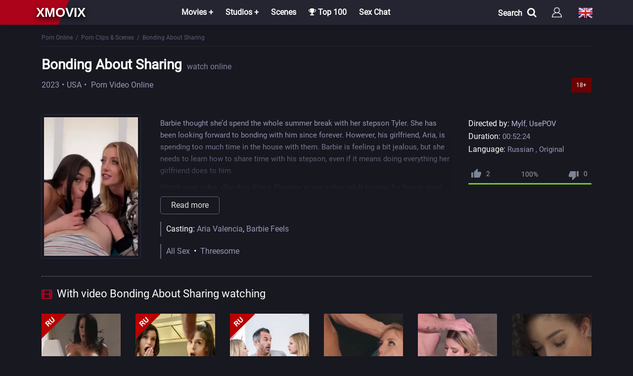

--- FILE ---
content_type: text/html; charset=utf-8
request_url: https://xmovix.net/en/porno-video/6951-bonding-about-sharing.html
body_size: 6157
content:
 <!DOCTYPE html><html lang="en"><head> <title>Bonding About Sharing (2023) porn Video online</title><meta name="charset" content="utf-8"><meta name="title" content="Bonding About Sharing (2023) porn Video online"><meta name="description" content="Barbie thought she’d spend the whole summer break with her stepson Tyler. She has been looking forward to bonding with him since forever. However,... Watch porn video «Bonding About Sharing» in our online adult cinema for free in good quality. Happy viewing"><meta name="keywords" content="porn video, Bonding About Sharing, Watch Online"><meta name="generator" content="XmoviX"><meta name="news_keywords" content="All Sex, Threesome"><link rel="canonical" href="https://xmovix.net/en/porno-video/6951-bonding-about-sharing.html"><link rel="search" type="application/opensearchdescription+xml" title="Porn Movies Online - XmoviX" href="https://xmovix.net/index.php?do=opensearch"><meta property="twitter:title" content="Bonding About Sharing (2023) porn Video online"><meta property="twitter:url" content="https://xmovix.net/en/porno-video/6951-bonding-about-sharing.html"><meta property="twitter:card" content="summary_large_image"><meta property="twitter:image" content="https://xmovix.net/uploads/posts/2023-07/bonding-is-about-sharing-2.webp"><meta property="twitter:description" content="Barbie thought she’d spend the whole summer break with her stepson Tyler. She has been looking forward to bonding with him since forever. However, his girlfriend, Aria, is spending too much time in the house with them. Barbie is feeling a bit jealous, but she needs to learn how to share time with"><meta property="og:type" content="article"><meta property="og:site_name" content="Porn Movies Online - XmoviX"><meta property="og:title" content="Bonding About Sharing (2023) porn Video online"><meta property="og:url" content="https://xmovix.net/en/porno-video/6951-bonding-about-sharing.html"><meta property="og:image" content="https://xmovix.net/uploads/posts/2023-07/bonding-is-about-sharing-2.webp"><meta property="og:description" content="Barbie thought she’d spend the whole summer break with her stepson Tyler. She has been looking forward to bonding with him since forever. However, his girlfriend, Aria, is spending too much time in the house with them. Barbie is feeling a bit jealous, but she needs to learn how to share time with"><link rel="alternate" hreflang="x-default" href="https://xmovix.net/porn-scenes/6951-obschenie.html"><link rel="alternate" hreflang="ru" href="https://xmovix.net/porn-scenes/6951-obschenie.html"><link rel="alternate" hreflang="en" href="https://xmovix.net/en/porno-video/6951-bonding-about-sharing.html"><link rel="alternate" hreflang="de" href="https://xmovix.net/de/kurzer-porno/6951-bonding-about-sharing.html"><script src="/engine/classes/min/index.php?g=general&amp;v=d4b43" type="b639d92be41015ea518137ef-text/javascript"></script><script src="/engine/classes/min/index.php?f=engine/classes/js/jqueryui.js,engine/classes/js/dle_js.js,engine/classes/js/lazyload.js&amp;v=d4b43" defer type="b639d92be41015ea518137ef-text/javascript"></script><script type="application/ld+json">{"@context":"https://schema.org","@graph":[{"@type":"BreadcrumbList","@context":"https://schema.org/","itemListElement":[{"@type":"ListItem","position":1,"item":{"@id":"https://xmovix.net/en/","name":"Porn Online"}},{"@type":"ListItem","position":2,"item":{"@id":"https://xmovix.net/en/porno-video/","name":"Porn Clips &amp; Scenes"}},{"@type":"ListItem","position":3,"item":{"@id":"https://xmovix.net/en/porno-video/6951-bonding-about-sharing.html","name":"Bonding About Sharing"}}]}]}</script><meta name="referrer" content="no-referrer-when-downgrade" /> <meta name="HandheldFriendly" content="True"><meta name="MobileOptimized" content="360"> <meta name="apple-mobile-web-app-capable" content="yes"><meta name="apple-mobile-web-app-status-bar-style" content="default"><link rel="apple-touch-icon" href="/templates/XmovixHD/images/touch-icon-iphone.png"><link rel="apple-touch-icon" sizes="76x76" href="/templates/XmovixHD/images/touch-icon-ipad.png"><link rel="apple-touch-icon" sizes="120x120" href="/templates/XmovixHD/images/touch-icon-iphone-retina.png"><link rel="apple-touch-icon" sizes="152x152" href="/templates/XmovixHD/images/touch-icon-ipad-retina.png"> <meta name="viewport" content="width=device-width, initial-scale=1.0" /><link rel="shortcut icon" href="/templates/XmovixHD/images/favicon.png" /><link rel="icon" type="image/png" href="/templates/XmovixHD/images/favicon.png" /> <link href="/templates/XmovixHD/style/styles.css" type="text/css" rel="stylesheet" /><link href="/templates/XmovixHD/style/engine.css" type="text/css" rel="stylesheet" /><link href="/templates/XmovixHD/ajax/fullstory.css" type="text/css" rel="stylesheet"> <link href="/templates/XmovixHD/ajax/magnificpopup.css" type="text/css" rel="stylesheet"> </head><body><div class="wrap"><header class="header" id="header"><div class="header-in center fx-row fx-middle"> <div class="porno-top"> </div> <a href="/en/" class="logotype">xmovix</a> <div class="btn-menu"><span class="fa fa-bars"></span></div><ul class="hmenu to-mob"><li><a href="#">Movies +</a><div class="hidden-menu fx-row"><div class="hm-left"><ul><li><a href="/en/movies/">All Movies</a></li><li><a href="/en/watch/year/2025/">News</a></li></ul><div class="hm-title">Country</div><ul class="fx-row fx-start col-3"><li><a href="/en/watch/country/italy/">Italy</a></li><li><a href="/en/watch/country/usa/">USA</a></li><li><a href="/en/watch/country/germany/">Germany</a></li><li><a href="/en/watch/country/france/">France</a></li><li><a href="/en/watch/country/sweden/">Sweden</a></li><li><a href="/en/watch/country/brazil/">Brazil</a></li><li><a href="/en/watch/country/spain/">Spain</a></li><li><a href="/en/watch/country/europe/">Europe</a></li><li><a href="/en/watch/country/russia/">Russia</a></li></ul></div><ul class="hm-right fx-1"><li><a href="/en/movies/hd-1080p/">Movies in FullHD</a></li><li><a href="/en/movies/hd-720p/">Movies in HD</a></li><li><a href="/en/russian/">Russian porn movies</a></li><li><a href="/en/with-translation/">Russian translation</a></li><li><a href="/en/vintagexxx/">Vintage</a></li><li><a href="/en/porno-parodies/">Parodies</a></li><li><a href="/en/favorites/">My bookmarks</a></li> </ul></div></li><li><a href="#">Studios +</a><div class="hidden-menu fx-row"><ul class="hm-right fx-1"><li><a href="/en/marc_dorcel/">Marc Dorcel</a></li><li><a href="/en/wicked-pictures/">Wicked Pictures</a></li><li><a href="/en/hustler/">Hustler</a></li><li><a href="/en/daring/">Daring</a></li><li><a href="/en/pure-taboo/">Pure Taboo</a></li><li><a href="/en/digital-playground/">Digital Playground</a></li><li><a href="/en/mario-salieri/">Mario Salieri</a></li><li><a href="/en/private/">Private</a></li><li><a href="/en/new-sensations/">New Sensations</a></li><li><a href="/en/brasileirinhas/">Brasileirinhas</a></li></ul></div></li><li><a href="/en/porn-scenes/">Scenes</a></li><li><a href="/en/top100.html"><span class="fa fa-trophy"></span> Top 100</a></li><li><a class="hidden-link" data-link="https://eurolive.com?c=795936">Sex Chat</a></li> </ul><div class="log-left fx-row"><div id="open" class="search-menu">Search<span class="fa fa-search"></span></div><div id="form"><div class="search-box to-mob"><form id="quicksearch" method="post"><input type="hidden" name="do" value="search" /><input type="hidden" name="subaction" value="search" /><div class="search-field"><input id="story" name="story" placeholder="Video, actors, studio" type="text" /><button type="submit" title="Найти"><div class="search-ok">OK</div></button> </div></form></div></div> <div class="btn-login btn js-login to-mob"></div><div class="language_selector flag-en"><span></span></div><ul class="languages"><a href="https://xmovix.net/de/kurzer-porno/6951-bonding-about-sharing.html"> <div class="btn-lan"> <tr> <td id="col1"><img src="/engine/skins/flags/de.png" width="32" height="32" alt="Deutsch"></td> <span class="title-lang">Deutsch</span> </tr> </div> </a> <a href="https://xmovix.net/porn-scenes/6951-obschenie.html"> <div class="btn-lan"> <tr> <td id="col1"><img src="/engine/skins/flags/ru.png" width="32" height="32" alt="Русский"></td> <span class="title-lang">Русский</span> </tr> </div> </a> </ul> </div></header><div class="wrap-in"><div class="cont center"> <div class="speedbar-full nowrap"> <a href="https://xmovix.net/en/">Porn Online</a>&ensp;/&ensp;<a href="https://xmovix.net/en/porno-video/">Porn Clips &amp; Scenes</a>&ensp;/&ensp;Bonding About Sharing </div><div class="clearfix"><div itemscope itemtype="http://schema.org/VideoObject" ><a itemprop="url" href="https://xmovix.net/en/porno-video/6951-bonding-about-sharing.html"></a><meta itemprop="name" content="Bonding About Sharing"/> <meta itemprop="thumbnail" content="Bonding About Sharing (2023) Watch Online"/><link itemprop="thumbnailUrl" href="https://xmovix.net/uploads/posts/2023-07/thumbs/bonding-is-about-sharing-2.webp"/><link itemprop="contentUrl" href="https://xmovix.net/porno-video/6951-bonding-about-sharing.html"/> <meta itemprop="image" content="https://xmovix.net/uploads/posts/2023-07/thumbs/bonding-is-about-sharing-2.webp"/><meta itemprop="description" content="Watch porn video «Bonding About Sharing (2023)» in our online adult cinema for free in good HD quality. Happy viewing !"/> <meta itemprop="duration" content="PT3144S"><meta itemprop="isFamilyFriendly" content="false"><meta itemprop="inLanguage" content="RU"> <meta itemprop="genre" content="Porn Clips &amp; Scenes"> <meta itemprop="uploadDate" content="2023-07-19 14:46 MSK"/><meta itemprop="videoQuality" content="HD"><meta itemprop="interactionCount" content="UserViews:4 317" /> </div><article class="full ignore-select" itemscope itemtype="http://schema.org/Movie"> <div class="block___title"><h1 id="s-title"><span itemprop="name">Bonding About Sharing</span><small>watch online</small></h1><div class="parameters-info"><span class="str675" itemprop="dateCreated"><a href="https://xmovix.net/en/watch/year/2023/">2023</a></span><span class="str675">USA</span> <span itemprop="genre">Porn Video Online</span><span class="age fcompl">18+</span></div></div><!--noindex--><div class="fplayer ftabs tabs-box"><div class="fctrl fx-row fx-middle"></div> </div><!--/noindex--><div class="fmain"><div class="fcols fx-row"><div class="fmid"><div class="fdesc-n clearfix slice-this"></div><div class="flist clearfix"> <ul class="flist-col2"><div class="fdesc clearfix slice-this" id="s-desc" itemprop="description"> Barbie thought she’d spend the whole summer break with her stepson Tyler. She has been looking forward to bonding with him since forever. However, his girlfriend, Aria, is spending too much time in the house with them. Barbie is feeling a bit jealous, but she needs to learn how to share time with his stepson, even if it means doing everything her girlfriend does to him.<div style="clear: both;"></div><h2>Watch porn video «Bonding About Sharing» in our online adult cinema for free in good HD quality. Happy viewing !</h2></div></ul> <ul class="flist-col"><li><span>Directed by: </span> <span itemprop="director"><a href="https://xmovix.net/en/watch/director/mylf/">Mylf</a>, <a href="https://xmovix.net/en/watch/director/usepov/">UsePOV</a></span></li><li><span>Duration:</span> 00:52:24</li><li><span>Language:</span>
Russian
, Original</li> <div class="frate ignore-select" id="frate-6951"><div class="flikes fx-row"><div class="rate-plus" id="pluss-6951" onclick="if (!window.__cfRLUnblockHandlers) return false; doRateLD('plus', '6951');" data-cf-modified-b639d92be41015ea518137ef-=""><svg class="icon icon-thumb-up tooltip" title="Like" viewbox="0 0 19.59 17.81"><path d="M19.8,9A1.79,1.79,0,0,0,18,7.23H12.4l.85-4.07,0-.28a1.34,1.34,0,0,0-.39-.94L11.94,1,6.07,6.87a1.77,1.77,0,0,0-.52,1.26V17a1.79,1.79,0,0,0,1.78,1.78h8A1.77,1.77,0,0,0,17,17.72l2.69-6.28a1.76,1.76,0,0,0,.12-.65V9.09h0Z" transform="translate(-0.21 -1)"></path><rect y="7.12" width="3.56" height="10.69" rx="1" ry="1"></rect></svg><span>0</span></div><div class="short-rate-perc"><span id="ratig-layer-6951"><span class="ratingtypeplusminus ratingplus" >+2</span></span><span id="vote-num-id-6951">2</span></div><div class="rate-minus" id="minuss-6951" onclick="if (!window.__cfRLUnblockHandlers) return false; doRateLD('minus', '6951');" data-cf-modified-b639d92be41015ea518137ef-=""><svg class="icon icon-thumb-down tooltip" title="Dislike" viewbox="0 0 58 52.73"><path d="M55.91,21.64H32.18a5.24,5.24,0,0,0-4.85,3.22l-8,18.59A5.21,5.21,0,0,0,19,45.36v5l0,0,0,.21a5.29,5.29,0,0,0,5.27,5.27H40.91L38.4,68l-.08.84a4,4,0,0,0,1.16,2.79l2.79,2.77L59.65,57a5.24,5.24,0,0,0,1.53-3.72V26.91A5.29,5.29,0,0,0,55.91,21.64Zm10.55,0V53.27H77V21.64Z" transform="translate(-19 -21.64)"></path></svg><span>0</span></div><div class="rate-data"><span id="ratig-layer-6951"><span class="ratingtypeplusminus ratingplus" >+2</span></span><span id="vote-num-id-6951">2</span></div></div></div></ul><ul class="flist-col3"> <span>Casting: </span> <span itemprop="actors"><a href="https://xmovix.net/en/watch/name/aria%20valencia/">Aria Valencia</a>, <a href="https://xmovix.net/en/watch/name/barbie%20feels/">Barbie Feels</a></span></ul> <ul class="flist-col3"> <a href="https://xmovix.net/en/tags/all%20sex/">All Sex</a>&ensp;&bull;&ensp;<a href="https://xmovix.net/en/tags/threesome/">Threesome</a></ul> </div></div> <div class="fleft"> <div class="fleft-img-in"> <div class="fposter img-box with-mask"><div itemscope itemprop="image" itemtype="http://schema.org/ImageObject"><img itemprop="url contentUrl" src="/uploads/posts/2023-07/thumbs/bonding-is-about-sharing-2.webp" alt="Bonding About Sharing" width="200" height="280" /><meta itemprop="image" content="https://xmovix.net/uploads/posts/2023-07/thumbs/bonding-is-about-sharing-2.webp"><meta itemprop="name" content="Bonding About Sharing"><meta itemprop="width" content="200"><meta itemprop="height" content="280"></div> </div> </div></div> </div></div><div class="block___bttm"> <div class="sect"><div class="sect-t fx-row icon-r"><div class="st-left"><div class="st-capt"><span class="fa fa-film"></span>With video Bonding About Sharing watching </div></div></div><div class="sect-c floats clearfix"> <div class="short nl nl2"> <div class="short-in"> <a class="short-poster img-box with-mask" href="https://xmovix.net/en/porno-video/5524-sharing-my-son-in-law.html"> <img data-src="/uploads/posts/2022-10/thumbs/sharing-my-son-in-law-2.webp" alt="Sharing My Son-in-Law" width="200" height="280" /><div class="short-mask fx-col fx-center fx-middle"></div><div class="short-meta short-contr"><img data-src="/templates/XmovixHD/images/rus.svg" width="50" height="50" alt="Русский" /></div> </a> </div> <div class="title-box"> <h3><a class="th-title" href="https://xmovix.net/en/porno-video/5524-sharing-my-son-in-law.html">Sharing My Son-in-Law</a></h3> </div> </div><div class="short nl nl2"> <div class="short-in"> <a class="short-poster img-box with-mask" href="https://xmovix.net/en/porno-video/5632-family-fucking.html"> <img data-src="/uploads/posts/2022-10/thumbs/sharing-the-load-2.webp" alt="Family Fucking" width="200" height="280" /><div class="short-mask fx-col fx-center fx-middle"></div><div class="short-meta short-contr"><img data-src="/templates/XmovixHD/images/rus.svg" width="50" height="50" alt="Русский" /></div> </a> </div> <div class="title-box"> <h3><a class="th-title" href="https://xmovix.net/en/porno-video/5632-family-fucking.html">Family Fucking</a></h3> </div> </div><div class="short nl nl2"> <div class="short-in"> <a class="short-poster img-box with-mask" href="https://xmovix.net/en/porno-video/5344-sharing-to-the-extreme.html"> <img data-src="/uploads/posts/2022-09/thumbs/sharing-to-the-extreme-2.webp" alt="Sharing to the Extreme" width="200" height="280" /><div class="short-mask fx-col fx-center fx-middle"></div><div class="short-meta short-contr"><img data-src="/templates/XmovixHD/images/rus.svg" width="50" height="50" alt="Русский" /></div> </a> </div> <div class="title-box"> <h3><a class="th-title" href="https://xmovix.net/en/porno-video/5344-sharing-to-the-extreme.html">Sharing to the Extreme</a></h3> </div> </div><div class="short nl nl2"> <div class="short-in"> <a class="short-poster img-box with-mask" href="https://xmovix.net/en/porno-video/2930-sharing-the-bed-2-2020.html"> <img data-src="/uploads/posts/2021-04/thumbs/1619782276__f0a4e5180.webp" alt="Sharing The Bed 2" width="200" height="280" /><div class="short-mask fx-col fx-center fx-middle"></div> </a> </div> <div class="title-box"> <h3><a class="th-title" href="https://xmovix.net/en/porno-video/2930-sharing-the-bed-2-2020.html">Sharing The Bed 2</a></h3> </div> </div><div class="short nl nl2"> <div class="short-in"> <a class="short-poster img-box with-mask" href="https://xmovix.net/en/porno-video/2834-sharing-is-caring-when-stud-shares-stacked-italian-blonde-with-his-pals-2021.html"> <img data-src="/uploads/posts/2021-03/thumbs/1616331540_96eadf4df.webp" alt="Sharing Is Caring When Stud Shares Stacked Italian Blonde With His Pals" width="200" height="280" /><div class="short-mask fx-col fx-center fx-middle"></div> </a> </div> <div class="title-box"> <h3><a class="th-title" href="https://xmovix.net/en/porno-video/2834-sharing-is-caring-when-stud-shares-stacked-italian-blonde-with-his-pals-2021.html">Sharing Is Caring When Stud Shares Stacked Italian Blonde With His Pals</a></h3> </div> </div><div class="short nl nl2"> <div class="short-in"> <a class="short-poster img-box with-mask" href="https://xmovix.net/en/porno-video/2562-caught-with-my-step-siste-2019.html"> <img data-src="/uploads/posts/2020-07/1594915556_caught-with-my-step-sister.webp" alt="Caught With My Step Siste" width="200" height="280" /><div class="short-mask fx-col fx-center fx-middle"></div> </a> </div> <div class="title-box"> <h3><a class="th-title" href="https://xmovix.net/en/porno-video/2562-caught-with-my-step-siste-2019.html">Caught With My Step Siste</a></h3> </div> </div> </div></div> <div class="full-comms ignore-select" id="full-comms"><div class="comms-title icon-r"><div class="add-comm-btn">Add a review<span class="fa fa-comments"></span></div></div><div class="comms-bg"><div class="berrors"> <strong>Information</strong><br /> <p>Users of <b>Guests</b> are not allowed to comment this publication.</p> </div></div></div></div></article></div> </div><div class="seo"> <div class="seo-in center fx-row"> <div class="site-desc clearfix slice-this"></div></div></div> <footer class="footer"><div class="footer-in center fx-row"><div class="ft-col"><p>Sections</p><ul><li><a href="/en/watch/year/2022/">News</a></li><li><a href="/en/movies/">Movies</a></li><li><a href="/en/top100.html">Top 100</a></li> <li><a href="/en/">
Total Videos : 10232 </a></li> </ul></div><div class="ft-col"><p>Info</p><ul><li><a href="/?do=feedback&lang=en" rel="nofollow">Feedback</a></li><li><a href="/en/copyright.html" rel="nofollow">Copyright</a></li><li><a href="/en/politika.html" rel="nofollow">Policy</a></li> <li><a href="/en/rules.html" rel="nofollow">Rules</a></li> </ul></div> <div class="ft-col-s"><p>Search</p><div class="ft-text"></div><form id="quicksearch" method="post"><input type="hidden" name="do" value="search" /><input type="hidden" name="subaction" value="search" /><div class="to-feed"><input id="story" name="story" placeholder="Enter the title" type="text" /><button type="submit" title="search">Find</button></div></form></div> <div class="ft-btm fx-row fx-middle"><div class="ft-copyr">(C) Copyright "<a href="/en/">XMOVIX</a>" <p></p></div><div class="ft-counts"> </div></div></div></footer></div></div><!--noindex--> <div class="login-box not-logged"> <form method="post"> <div class="login-title">Login</div> <div class="login-avatar"><span class="fa fa-venus-mars"></span></div> <div class="login-input"><input type="text" name="login_name" id="login_name" placeholder="Login name"/></div> <div class="login-input"><input type="password" name="login_password" id="login_password" placeholder="Login password" /></div> <div class="login-check"> <label for="login_not_save"> <input type="checkbox" name="login_not_save" id="login_not_save" value="1"/> <span>Save</span> </label> </div> <div class="login-btn"><button onclick="if (!window.__cfRLUnblockHandlers) return false; submit();" type="submit" title="Вход" data-cf-modified-b639d92be41015ea518137ef-="">Log In</button></div> <input name="login" type="hidden" id="login" value="submit" /> <div class="login-btm fx-row"> <a href="/?do=register&lang=en" class="log-register">Sign up</a> <a href="https://xmovix.net/index.php?do=lostpassword&lang=en">Lost password</a> </div> </form> </div> <!--/noindex--> <script src="/templates/XmovixHD/js/libs-en.js" type="b639d92be41015ea518137ef-text/javascript"></script> <script type="b639d92be41015ea518137ef-text/javascript"><!--
var dle_root = '/';
var dle_admin = '';
var dle_login_hash = 'ccf0a287cbffda70371603390803fca78e77b7aa';
var dle_group = 5;
var dle_skin = 'XmovixHD';
var dle_wysiwyg = '-1';
var quick_wysiwyg = '0';
var dle_min_search = '3';
var dle_act_lang = ["Yes", "No", "Enter", "Cancel", "Save", "Delete", "Loading. Please, wait..."];
var menu_short = 'Quick edit';
var menu_full = 'Full edit';
var menu_profile = 'View profile';
var menu_send = 'Send message';
var menu_uedit = 'Admin Center';
var dle_info = 'Information';
var dle_confirm = 'Confirm';
var dle_prompt = 'Enter the information';
var dle_req_field = ["Fill the name field", "Fill the message field", "Fill the field with the subject of the message"];
var dle_del_agree = 'Are you sure you want to delete it? This action cannot be undone';
var dle_spam_agree = 'Are you sure you want to mark the user as a spammer? This will remove all his comments';
var dle_c_title = 'Send a complaint';
var dle_complaint = 'Enter the text of your complaint to the Administration:';
var dle_mail = 'Your e-mail:';
var dle_big_text = 'Highlighted section of text is too large.';
var dle_orfo_title = 'Enter a comment to the detected error on the page for Administration ';
var dle_p_send = 'Send';
var dle_p_send_ok = 'Notification has been sent successfully ';
var dle_save_ok = 'Changes are saved successfully. Refresh the page?';
var dle_reply_title= 'Reply to the comment';
var dle_tree_comm = '0';
var dle_del_news = 'Delete article';
var dle_sub_agree = 'Do you really want to subscribe to this article’s comments?';
var dle_captcha_type = '0';
var dle_share_interesting = ["Share a link to the selected text", "Twitter", "Facebook", "Вконтакте", "Direct Link:", "Right-click and select «Copy Link»"];
var DLEPlayerLang = {prev: 'Previous',next: 'Next',play: 'Play',pause: 'Pause',mute: 'Mute', unmute: 'Unmute', settings: 'Settings', enterFullscreen: 'Enable full screen mode', exitFullscreen: 'Disable full screen mode', speed: 'Speed', normal: 'Normal', quality: 'Quality', pip: 'PiP mode'};
var allow_dle_delete_news = false;
var dle_search_delay = false;
var dle_search_value = '';
jQuery(function($){
save_last_viewed('6951');
FastSearch();
});
//--></script><script src="/templates/XmovixHD/js/metrika.js" type="b639d92be41015ea518137ef-text/javascript"></script><script src="/cdn-cgi/scripts/7d0fa10a/cloudflare-static/rocket-loader.min.js" data-cf-settings="b639d92be41015ea518137ef-|49" defer></script></body></html> 

--- FILE ---
content_type: text/css
request_url: https://xmovix.net/templates/XmovixHD/style/styles.css
body_size: 14652
content:
* {background: transparent;margin:0;padding:0;outline:none;border: 0;-webkit-box-sizing: border-box;-moz-box-sizing: border-box;box-sizing: border-box;}
ol, ul {list-style:none;}
blockquote, q {quotes:none;}
table {border-collapse:collapse;border-spacing:0;}
input, select {vertical-align:middle;margin-right: 10px;}
article, aside, figure, figure img, hgroup, footer, header, nav, section, main {display: block;}
body {font: 14px Geneva,Roboto,Arial,Helvetica,Helvetica Neue,FreeSans,sans-serif; line-height:normal; padding:0; margin:0;        
color: #fff; background-color:#171820; height:100%; width:100%; font-weight:400;}
img {max-width:100%;max-height: 100%;}
.clr {clear: both;}
.clearfix:after {content: ""; display: table; clear: both;}
a {color: #9698b5; text-decoration: none;}
a:hover, a:focus {color:#464860; text-decoration: none;}
h2, h3, h4, h5 {font-weight:400; font-size:18px;}
h1{font-weight:600; font-size:28px;line-height: 34px;}
.form-wrap {}
.sub-title h1 {margin-bottom:15px; font-size:18px; font-weight:700;padding-left: 0px;}
.search-page, .static-page, .form-wrap {}
.tags-page, .pm-page {padding:0 10px;}
.button-comm {
padding:0 20px; display:inline-block; height:40px; line-height:40px; cursor:pointer; 
background-color:#464860; color:#fff;text-align: center;}
.button-comm:hover {background-color:#281f55;}
.button, .pagi-load a, .up-second li a, .up-edit a, .qq-upload-button, button:not(.color-btn):not([class*=fr]), 
html input[type="button"], input[type="reset"], input[type="submit"], .meta-fav a {font-size: 16px;
padding:0 20px; display:inline-block; height:40px; line-height:40px; cursor:pointer; 
background-color:#ac021a; color:#fff;text-align: center;}
button::-moz-focus-inner, input::-moz-focus-inner {border:0; padding:0;}
button[disabled], input[disabled] {cursor:default;}
.button:hover, .up-second li a:hover, .up-edit a:hover, .qq-upload-button:hover, .pagi-load a:hover,
button:not(.color-btn):hover, html input[type="button"]:hover, input[type="reset"]:hover, input[type="submit"]:hover, .meta-fav a:hover 
{background-color:#770213; color:#fff;}
button:active, html input[type="button"]:active, input[type="reset"]:active, input[type="submit"]:active 
{box-shadow: inset 0 1px 4px 0 rgba(0,0,0,0.1);}
input[type="submit"].bbcodes, input[type="button"].bbcodes, input.bbcodes, .ui-button 
{font-size: 14px !important; height: 30px !important; line-height:30px !important; padding: 0px 10px; border-radius:3px;}
input[type="text"], input[type="password"] {display:block; width:100%; height:40px; line-height:40px; padding:0 15px;
color:#fff; background-color:#252633; border-radius:0px; -webkit-appearance: none; box-shadow:0 0 0 1px #43455a;}
input[type="text"]:focus {}
input:focus::-webkit-input-placeholder {color: transparent}
input:focus::-moz-placeholder {color: transparent}
input:focus:-moz-placeholder {color: transparent}
input:focus:-ms-input-placeholder {color: transparent} 
select {height: 40px;border: 1px solid #43455a;background-color: #252633;color: #aeaeae;padding-left: 10px;}
textarea {display:block; width:100%; padding:10px; border:1px solid #43455a; background-color:#252633; color: #fff;
border-radius:0 0 0px 0px; box-shadow:inset 0 0 4px 0 rgba(0,0,0,0.1); overflow:auto; vertical-align:top; resize:vertical;}
.img-group {max-width: 100%;max-height: 100%;filter: blur(10px);}
.img-box {overflow:hidden; position:relative;}
.img-box img {width:100%; min-height:100%;}
.img-square img {width:150%; max-width:150%; margin-left:-25%;}
.img-vert img {width:200%; max-width:200%; margin-left:-50%;}
.nowrap {white-space:nowrap; overflow:hidden; text-overflow:ellipsis;}
button, .header {transition: all .3s;}
.button, .ps-link, .short-mask {transition: color .3s, background-color .3s, opacity .3s;}
.hidden, #dofullsearch {display: none;}
.flex-row {display: -webkit-box; display:-webkit-flex; -webkit-flex-flow: row wrap; -webkit-box-pack: justify; -webkit-justify-content: space-between; 
display:flex; flex-flow:row wrap; justify-content:space-between;}
.flex-col {display: -webkit-box; display:-webkit-flex; -webkit-flex-direction:column; -webkit-box-pack:center; -webkit-justify-content:center; 
display:flex; flex-direction:column; justify-content:center;}
.fx-row {display:-ms-flexbox;display:-webkit-flex;display:flex;-ms-flex-wrap:wrap;-webkit-flex-wrap:wrap;flex-wrap:wrap;
-ms-flex-pack:justify;-webkit-justify-content:space-between;justify-content:space-between;}

.fx-center{-ms-flex-pack:center;-webkit-justify-content:center;justify-content:center}
.fx-between{-ms-flex-pack:justify;-webkit-justify-content:space-between;justify-content:space-between}
.fx-stretch{-ms-flex-align:stretch;-webkit-align-items:stretch;align-items:stretch}
.fx-top{-ms-flex-align:start;-webkit-align-items:flex-start;align-items:flex-start}
.fx-middle{-ms-flex-align:center;-webkit-align-items:center;align-items:center}
.fx-bottom{-ms-flex-align:end;-webkit-align-items:flex-end;align-items:flex-end}
.fx-col{display:-ms-flexbox;display:-webkit-flex;display:flex; 
-ms-flex-direction:column;-webkit-flex-direction:column;flex-direction:column}
.fx-wrap{-ms-flex-wrap:wrap;-webkit-flex-wrap:wrap;flex-wrap:wrap}
.ps-link {cursor:pointer;}
.icon-l .fa {margin-right:10px;}
.icon-r .fa {margin-left:10px;}
@font-face {
font-family: "LeagueGothicRegular";
src: url("../fonts/LeagueGothicRegular.eot");
src: url("../fonts/LeagueGothicRegular.eot?#iefix")format("embedded-opentype"),
url("../fonts/LeagueGothicRegular.woff") format("woff"),
url("../fonts/LeagueGothicRegular.ttf") format("truetype");
font-style: normal;
font-weight: normal;
font-display: swap;    
}
@font-face {
font-display: swap;    
font-family: "Roboto";
src: url("../fonts/Roboto.eot");
src: url("../fonts/Roboto.eot?#iefix")format("embedded-opentype"),
url("../fonts/Roboto.woff") format("woff"),
url("../fonts/Roboto.ttf") format("truetype");
font-style: normal;
font-weight: normal;
}
.pages {background-color:#fff; }
.fx-1 {-ms-flex-preferred-size: 0; flex-basis: 0; -webkit-box-flex: 1; -ms-flex-positive: 1; flex-grow: 1; 
max-width: 100%; min-width: 50px;}
.wrap {min-width:320px;}
.center {max-width:1128px; margin:0 auto; position:relative; z-index:20;}
.header {border-bottom: 1px solid rgba(0, 0, 0, 0.31);background-color: rgba(37, 38, 51, 0.95); padding:0 10px; box-shadow: 0 4px 12px rgba(17,13,43,.2); position:fixed; left:0; top:0; z-index:500; width:100%;backdrop-filter: blur(5px);}
.porno-top {position: absolute;left: -1947px;top: 0;width: 2000px;height: 100%;content: '';
background-color: #ac021a;
-webkit-transform: skewX(-23deg);
-o-transform: skewX(-23deg);
transform: skewX(-23deg);
}
.header-outer {height:55px; position:relative; z-index:500;}
.sticky-hide {top:0;}
.sticky {top:0;}
.cont {padding:59px 8px 0; min-height:800px;}
.footer {background-color:#252633; color:#CCC; padding:40px 10px 20px 10px;}
.ft-copyr {width: 90%;}
.seo {background-color:#171820; padding:20px 10px;}
.seo-header {background-color:#171820; padding:0;}
.wrap-in {position:relative; z-index:100;}
.brand-link {display:none; position:fixed; left:0; top:0; right:0; bottom:0; z-index:40; background-color:#000000;}
.brand-link img {display:block; width:100%;}
@media screen and (min-width: 760px) {
.have-brand {background-color:#333;}
.have-brand .wrap-in {background-color:#e5e5e5; margin:200px auto 0 auto; max-width:1220px;}
.have-brand .cont {padding:20px 10px;}
.have-brand .center {max-width:1220px;}
.have-brand .brand-link {display:block;}
}
top100-box, .top100-box * {background: transparent;margin:0;padding:0;outline:none;border: 0;-webkit-box-sizing: border-box;-moz-box-sizing: border-box;box-sizing: border-box;}
.clearfix:after {content: ""; display: table; clear: both;}
.top100-box {}
.top100-title {font-size:24px; margin-bottom:20px; font-weight:700;text-align: center;}
.top100-items {position:relative;}
.top100-items ol {position:relative; padding-top:420px;}
.top100-items ol {position:relative; z-index:100; counter-reset:li}
.top100-item {padding:0 15px 20px 15px; float:left; width:16.66%; position:relative;}
.top100-item::before {content:counter(li); counter-increment:li; font-size:24px; color:#FFF; font-weight:700;
position:absolute; bottom:80px; left:50%; margin-left:-35px; width:80px; height:80px; line-height:80px; text-align:center; border-radius:50%; 
background-color:#596a72; background: url(../images/top2.svg) 0px center / 80px no-repeat; }
.top100-item a {display:block; color:#000;}
.top100-img {height:220px; overflow:hidden; background-color:#000;border-radius: 8px;}
.top100-img img {width:100%; min-height:100%;}
.top100-name {font-size: 16px;margin-top: 8px;line-height: 20px;height: 20px;overflow: hidden;text-overflow: ellipsis;
margin-bottom: 0;color: #fff;display: block;white-space: nowrap;}
.top100-items::before {content:""; width:100%; height:390px; position:absolute; left:0; top:0; background-color: #252633;
background-image: repeating-linear-gradient(45deg, #171820, #171820 35px, rgba(23, 24, 32, 0.5) 35px, rgba(23, 24, 32, 0.5) 70px);}
.trophy {float:none; width:200px; position:absolute; padding:10px;}
.trophy a {color:#fff;}
.trophy .top100-img {height:260px;}
.trophy:nth-child(2) {left:80px; top:40px;}
.trophy:nth-child(1) {left:50%; margin-left:-105px; top:20px;}
.trophy:nth-child(3) {right:80px; top:40px;}
.trophy:before {background-color:#ffd803; background: url(../images/top1.svg) 0px center / 80px no-repeat; 
color:#fff; bottom:80px;}
.top100-item:hover .top100-name {color:#464860; text-decoration: none;}
.logotype {display: block;float: left;height: 50px;background-size: contain;margin-right: 10px;margin-left: -3px;text-transform: uppercase;
text-shadow: 0px 5px 10px black;font-family: "Helvetica";font-weight: 900;font-size: 26px;line-height: 50px;color: #fff;position: relative;}
.logotype:hover {color:#ccc;}
.logotype:after {}
.hmenu {padding: 0 20px 0 10px;display: flex;}
.hmenu > li {margin-right: 5px; position: relative;}
.hmenu > li > a {display: block; height: 50px; line-height: 50px; font-size: 16px;color: #fff;padding: 0 10px;font-weight: bold;}
.hmenu > li:hover > a, .hmenu > li > a.is-active {opacity: 1; color: #fff;border-bottom: 2px solid #ac021a;}
.page__live {display: block;height: 50px;line-height: 50px;font-size: 16px;color: #fff;padding: 0 10px;
font-weight: bold;cursor: pointer;}
.page__live:hover  {opacity: 1; color: #fff;border-bottom: 2px solid #ac021a;}
.hidden-menu {background-color: #252633; box-shadow: 0 5px 20px rgba(0,0,0,0.75); z-index: 100; 
position: absolute; left: 0px; top: 100%; width: 500px;  font-size: 14px;
pointer-events: none; opacity: 0; transform: translateY(30px); transition: all .1s; }
.hm-col {width: 50%; float: left;padding: 10px 0;}
.hm-col li {height: 30px; line-height: 26px; font-weight: 600; padding: 0 10px;color: #25213f;font-size: 16px;}
.hm-col a {white-space: nowrap; overflow: hidden; text-overflow: ellipsis; font-weight: 400; 
opacity: 0.8; margin: 0 -10px; padding: 0 10px; font-size: 15px; display: block;color: #25213f;}
.hm-col a:hover {color: #ac021a; opacity: 1;text-decoration: underline;}
.two {width: 180px;}
.hm-col2 {width: 100%; float: left;padding: 10px 0;}
.hm-col2 li {height: 30px; line-height: 26px; font-weight: 600; padding: 0 10px;color: #25213f;font-size: 16px;}
.hm-col2 a {white-space: nowrap; overflow: hidden; text-overflow: ellipsis; font-weight: 600; 
opacity: 0.8; margin: 0 -10px; padding: 0 30px; font-size: 15px; display: block;color: #9698b5;}
.hm-col2 a:hover {color: #464860; opacity: 1;text-decoration: none;}

.hm-left {width: 250px; padding: 27px 30px; border-radius: 2px 0 0 2px; font-weight: 500; 
	background: #171820; box-shadow: inset -1px 0 #464860; border-right: 1px solid #464860;}
.hm-right {padding: 20px 30px; column-width: 180px;}
.hm-right a {display: inline-block; line-height: 36px;}
.hm-left a:not(:hover) {color: #cccccc;}
.hm-left li {margin-bottom: 10px;}
.col-4 li {width: 49%;overflow: hidden;text-overflow: ellipsis;}
.col-3 li {width: 49%;}
.hm-title {margin-bottom: 10px;}
ul + .hm-title {margin-top: 20px;}

.hmenu > li:hover .hidden-menu {pointer-events: auto; opacity: 1; transform: translateY(0px);}
.hd-right {position:absolute; right:0; top:0; padding-top:12px; white-space:nowrap;}
.show-login {vertical-align:top; margin-left:7px; height:34px; line-height:34px; text-transform:uppercase; 
box-shadow:inset 0 -3px #770213; font-size:15px;}

.language_selector {margin-left: 20px;width: 45px;background: #480606;color:  #eee;line-height: 30px;font-size: 14px; padding: 0 10px;cursor: pointer;}
.language_selector span {margin-left: 35px;line-height: 35px;}
.languages {display: none;position: absolute;margin: 0;background: #242532;top: 50px;right: 5px;padding: 1px;border-top: 3px solid #f00;
box-shadow: 0 5px 20px rgba(0,0,0);}
.languages > li {width: 110px;background: #eee;line-height: 25px; font-size: 14px;padding: 0 10px;cursor: pointer;}
.languages > li:hover {background: #aaa;}
.btn-lan {display: block;padding: 5px;}
.title-lang {margin-left: 5px;vertical-align: 10px;}
.btn-lan:hover {background-color: #af1820;
-webkit-box-shadow: 0px -50px 16px -29px rgba(0, 0, 0, 0.4) inset;
-moz-box-shadow: 0px -50px 16px -29px rgba(0, 0, 0, 0.4) inset;
box-shadow: 0px -50px 16px -29px rgba(0, 0, 0, 0.4) inset;color:#fff;}
.flag-en {background: url(../images/flags/gb.png) 10px center / 30px no-repeat;}
.flag-ru {background: url(../images/flags/ru.png) 10px center / 30px no-repeat;}
.flag-uk {background: url(../images/flags/ua.png) 10px center / 30px no-repeat;}
.flag-de {background: url(../images/flags/de.png) 10px center / 30px no-repeat;}

.flag-en:hover {opacity: .5;}
.flag-ru:hover {opacity: .5;}
.flag-uk:hover {opacity: .5;}

#form {padding: 11px 0;background-color: #171820;display: none;width: 100%;position: fixed;top: 50px;left: -20px;}
.search-box {width: 1080px;margin: 0 auto;}
.search-field {width:99%; position:relative;}
.search-field input, .search-field input:focus {width:100%; padding:0 30px 0 15px;
background-color:#fff; color:#2a2a2a; height:40px; line-height:40px !important; box-shadow:inset 0 0 0 1px #2a2a2a;}
.search-box button {position:absolute; right:10px; top:0px; padding:0 !important; width:30px;
background:transparent !important; color:#2a2a2a !important;}
.search-box .fa {font-size:18px;line-height: 40px;}
.search-menu .fa {padding-left: 10px;}
.search-menu {color: #fff;cursor: pointer;font-weight: bold;font-size: 16px;height: 34px;line-height: 38px;margin-left: 20px;} 
.search-menu:hover {color: #ac021a;}
.search-ok {margin-left: 50px;font-size: 12px;padding: 0;border-radius: 3px;color: #fff;background-color: #ac021a;width: 40px;}

.btn-login {height: 34px; line-height: 30px; margin-left: 20px;cursor: pointer;
width: 34px;font-size: 16px;text-align: center;background: url(../images/login.png) 10px center / 22px no-repeat;}
.btn-login:hover {opacity: .5;}
.js-login {cursor: pointer;}
.btn-pm {height: 35px;line-height: 35px;margin-left: 20px;cursor: pointer;opacity: .7;
background: url(../images/envelop.png) 10px center / 26px no-repeat;width: 38px;font-size: 16px;text-align: center;}
.btn-pm:hover {opacity: 1;}
.slides-tabs {background-color:#111; color:#fff; overflow:hidden;}
.slides {float:left; height:400px; width:calc(100% - 360px); width:-webkit-calc(100% - 360px);}
.tabs-news {width:360px; height:400px; float:right; position:relative; background-color:#1e1e1e;}
.slide {height:180px;}
.sl-text {width:360px; height:100%; padding:20px; background-color:rgba(0,0,0,0.7); position:absolute; top:0; right:0;}
.sl-title {color:#ac021a; font-size:18px; font-weight:700; margin-bottom:20px;}
.sl-desc {color:#FFF; line-height:20px; margin-bottom:20px;}
.sl-info {color:#CCC; line-height:20px; padding:10px; background-color:rgba(0,0,0,0.5); border:1px solid #444; margin-bottom:20px;}
.sl-info div span {font-weight:700;}
.sl-info div {overflow:hidden; max-height:60px;}
.sl-link {font-size:15px; text-transform:uppercase;}
.tabs-news .tabs-sel {background-color:#000; padding:0 10px;}
.tabs-news .tabs-sel span {display:inline-block; cursor:pointer; font-size:15px; padding:10px;}
.tabs-news .tabs-sel span.current {box-shadow:inset 0 -3px #ac021a;}
.tabs-news .tabs-b {display:none; padding:20px;}
.tabs-news .tabs-b.visible {display:block;}

.collections {position: relative;width: 22.4%;display: inline-block;margin: 10px 0 10px 20px;padding: 0px;overflow: hidden;
background:#FFF;}
.collections.t2 {height:150px;border-radius: 2px;}
.collections img {width:100%;min-height: 100%;}
.collections .header {position: absolute;background: #fffffffa;width: calc(100% - 12px);padding: 2px 6px;
border-bottom: 1px solid #dcdcdc;}
.collections .post-info {display:none; }
.collections .title {margin-bottom: .5em;font-size: 17px;line-height: 17px;white-space: nowrap;overflow: hidden;text-overflow: ellipsis;
 vertical-align: middle;}
.collections:hover .post-info { display:block; }
.collections:hover .title { white-space: normal; }
.collections_fav {position: absolute;top: 0;left:0;}
.collections__title {position: absolute;bottom: 1px;width: 100%;background-color: rgba(37, 38, 51, 0.7);font-size: 16px;margin: 0;padding: 10px;
color: #FFF;font-weight: 400;overflow: hidden;text-overflow: ellipsis;white-space: nowrap;text-align: center;backdrop-filter: blur(2px);}
.collections__count {background: #000000b8;padding: 2px 6px;position: absolute;top: 0;right: 0;color: #FFF;font-weight: 500;}
.collections-block { padding: 14px;display: block;color: rgb(56, 56, 56);}
.collections-block:hover { cursor:pointer;}
.collections-block .image {background-repeat: no-repeat; background-position: 50% 50%;background-size: cover;border: 1px solid #483A30;
border-radius: 3px;float: left;height: 52px;width: 82px;	margin: 0px 12px 0px 0px;}
.collections-block .title { display: block;line-height: 17px;margin-bottom: 3px;max-height: 36px;overflow: hidden;
position: relative;text-overflow: ellipsis;}
#collections-menu {position: relative;width: 350px;min-height:100px;margin: 0 autopadding: 25px;background:#FFF;}
.collections-often {text-align: center;padding: 10px 20px 0px 20px;}
.collections-often ul {display:inline-block;}
.collections-often li {min-width: 220px;max-width: 260px;float:left;display: inline-block;border-radius: 5px;}
.collections-often li:hover {background: #2e8b5726;}
.collections-floats {margin: 0 -20px;}
/* 18
----------------------------------------------- */
.blok {background:#07080a url(../images/brand.jpg) center; display: none;background-size: cover;image-rendering: optimizequality;
position:fixed; left:0; top:50px; z-index:9999; width: 100%; height: 100%;}
.alert {width:600px; padding:10px;  color:#fff; background-color: rgba(0, 0, 0, 0.7);
position:fixed; top:55%; left:50%; transform:translate(-50%,-50%); -webkit-transform:translate(-50%,-50%);
border-radius:5px; box-shadow:0 0 20px 0 rgba(0,0,0,0.5);}
.alert-desc {padding: 10px 0;font-size: 15px;line-height: 1.5;text-align: center;}
.a-label {color: #f00;font-weight: bold;font-size: 22px;text-align: center;}
.a-icon {color: #fce5ba;font-weight: bold;font-size: 18px;text-align: center;padding-bottom: 10px;
margin-bottom: 10px;border-bottom: 2px solid #ddd;}
.message-btn { display: block;padding: 7px 0;cursor: pointer;border-radius: 3px;margin-bottom: 10px;font-weight: 700;}
.a-buts {padding: 10px 0 0 0;border-top: 1px solid #ddd;text-align: center;font-size: 18px;}
.a-yes {background-color: green;color: #fff;}
.a-no {color: #fff; box-shadow: inset 0 0 0 1px red;background-color: red;}

.sect-news {margin: 20px 0;}
.news-block {width: 31.4%;float: left;background-image: linear-gradient(to left,#252633,#1f202b);border-radius: 20px 20px 0;
height: 140px;padding: 16px 20px;margin: 20px 10px;}
.news-block-section {width: 100px;top: -36px;position: relative;margin-left: 16px;float: right;}
.news-block-title {font-size: 16px;color: #fff;width: 70%;line-height: 20px;height: 85px;}
.news-block:hover {background-image: linear-gradient(to right,#252633,#1f202b);}

.news-item {width: 25%;float: left;padding: 0 20px 20px 20px;position: relative;}
.news-img {height: 140px;}
.news-title {text-align: center;}
.tabs-link {display:block; text-align:center; padding:10px; background-color:#000; color:#79C143;
font-weight:700; font-size:15px; position:absolute; left:0; bottom:0; width:100%;}
.tabs-link .fa {color:#fff; font-weight:400;}
.tabs-link:hover {background-color:#79C143; color:#fff;}
.share-box {padding:10px 20px; background-color:#fff; box-shadow: 0 0 5px rgba(0,0,0,0.2);}
.sect {margin: 20px 0;}
.sect-not {margin: 20px 0 -40px;}
.sect-stat {margin: 20px 10px;}
.sect-t {margin-bottom:20px; line-height:30px;}
.st-capt, .st-tabs span {display:inline-block; vertical-align:top; color:#fff;}


/* FILTER
----------------------------------------------- */
.filter-wrap {display:none;}
.filter-box {margin:10px -30px 0 -30px; background-color:#281f55; padding:15px 30px 0 30px;}
.select {height:36px; line-height:36px; overflow:hidden; position:relative; display:inline-block; float:left;
color:#fff; background-color:#3b2e7b; border-radius:3px; margin:0 15px 15px 0; box-shadow:inset 0 0 0 1px #12161f;}
.select select {width:100%; padding:0 36px 0 55px; height:36px; line-height:37px; cursor:pointer; border:0; outline:none; 
appearance:none; -moz-appearance:none; -webkit-appearance:none; background-color:transparent;color: #fff;}
.select[data-capt]:before {content:attr(data-capt); position:absolute; left:10px; top:0; pointer-events:none; font-weight:bold; line-height:39px; height:39px;}
.select:after {content:"\f107"; font-family:'FontAwesome'; position:absolute; right:0; top:0; 
width:36px; height:36px; pointer-events:none; text-align:center; border-left:1px solid #12161f;}
.select-year select {padding-left:50px;}
.select-lang select {padding-left:60px;}
.select-country select {padding-left:70px;}
.select-sort select {padding-left:10px;}
.select option {padding:5px 10px;}
.filter-box input {float:right; padding:0 15px !important; border-radius:3px !important; 
height:36px !important; line-height:36px !important; margin-bottom:15px;}
.select:hover {box-shadow:inset 0 0 0 1px #1a143b;}

.sect-t-cat {line-height:36px;}
.st-capt-cat, .st-tabs-cat span {display:inline-block; vertical-align:top; color:#fff;}
.st-capt-cat h1 {font-size: 22px;}
.st-right-cat {display: inline-block;vertical-align: top;color: #fff;border: 1px solid #51536f;padding: 0 15px;border-radius: 3px;font-size: 16px;}
.st-right-cat:hover {color:#ac021a; cursor:pointer;border: 1px solid #ac021a;}
.st-capt-cat .fa {color: #df0020;margin-right: 10px;font-size: 20px;margin-left: 0;}

.st-right {display:inline-block; vertical-align:top; color:#fff;}
.st-right:hover {color:#ac021a; cursor:pointer;}
.st-capt {margin-right:20px; font-size:22px;padding-bottom: 5px;}
.st-capt .fa {color: #df0020;margin-right: 10px;font-size: 20px;margin-left: 0;}
.st-capt h1 {margin-right:20px; font-size:18px;text-transform: uppercase;}
.st-capt h2 {margin-right:20px; font-size:16px;text-transform: uppercase;}
.st-tabs {display:inline-block; vertical-align:top;}
.st-tabs span {color:#2a2a2a; background-color:transparent; cursor:pointer;}
.st-tabs span.current {color:#2a2a2a; background-color:#fff;}
.st-tabs span:not(.current):hover {color:#2a2a2a; background-color:#eee;}
.floats {margin:0 -15px;}
.speedbar {padding: 10px 0;color: #575c79;background-color: #171820;margin-bottom: 20px;font-size: 12px;border-bottom: 1px solid #242532;}
.speedbar a  {color: #575c79;}
.speedbar a:hover  {color: #575c79;}
.speedbar-full {padding: 10px 0;color: #575c79;background-color: #171820;margin-bottom: 20px;font-size: 12px;border-bottom: 1px solid #242532;}
.speedbar-full a  {color: #575c79;}
.speedbar-full a:hover  {color: #575c79;}
.sect-c {font-size: 14px;}
.sect-new {font-size: 14px;margin: 0 -10px;}
.sect-c > .fa {font-size:100px; color:#CCC; display:block; text-align:center;}
.short {width:16.66%; float:left; padding:0 15px 20px 15px; position:relative;}
.short-main {margin: 10px 0; }
.short-main img {max-height:170px;height:170px;width: 100%;}
.title-box {-moz-box-sizing: border-box;box-sizing: border-box;margin-top: 8px;margin-bottom: 0;padding: 0;}
.th-title {font-size: 16px;line-height: 20px;height: 20px;
overflow: hidden;text-overflow: ellipsis;margin-bottom: 0;color: #fff;display: block;white-space: nowrap;}
.th-title a:hover {color:#ac021a;}
.th-title a {color:#fff;}
.th-title-shrt {height: 20px;}
.th-title-free {height: 20px;background: url(../images/free.svg) left center no-repeat;}
.th-title-wiew {height: 20px;font-size: 12px;color: #968acf;}
.short-in {position:relative;}
.th-last {font-size: 14px;line-height: 20px;height: 20px;
overflow: hidden;text-overflow: ellipsis;margin-bottom: 0;color: #fff;display: block;white-space: nowrap;}
.short-last {display:block; height:100px;
-webkit-transition: all .4s;
-moz-transition: all .4s;
-ms-transition: all .4s;
-o-transition: all .4s;
-webkit-transition: all .4s;
-moz-transition: all .4s;
-ms-transition: all .4s;
-o-transition: all .4s;
transition: all .4s;
}
.short-last:hover {transform:  translateY(-5px)  scale(1.04);}
.short-poster {display:block; height:220px;border-radius: 2px;
-webkit-transition: all .4s;
-moz-transition: all .4s;
-ms-transition: all .4s;
-o-transition: all .4s;
-webkit-transition: all .4s;
-moz-transition: all .4s;
-ms-transition: all .4s;
-o-transition: all .4s;
transition: all .4s;
}
.short-poster:hover {transform:  translateY(-5px)  scale(1.04);}
.short-meta {display:inline-block; border-radius:3px; position:absolute; z-index:10; font-size:10px; padding:3px 5px;}
.short-qual {right:0; top:0; color:#000; background: url(../images/adult.svg) center center no-repeat;
width: 100%;height: 100%;}
.short-contr {left: 0;top: 0;color: #000;width: 50px;height: 50px;padding: 0;}
.short-label {right:0; top:5px; color:#fff; background-color: #058001; 
text-transform:uppercase;border-radius: 1px;padding: 3px 8px;font-size: 13px;font-weight: bold;}
.short-serie {width: 50px;height: 25px; border-radius: 0 3px 3px 0;text-align:center; font-size:10px;
left:0; top:5px; position:absolute; z-index:10; color:#FFF; background-color:rgba(226, 0, 106, 0.8);}
.short-serie div {font-size:14px; font-weight:700;}
.short-title {position:absolute; left:0; bottom:0; width:100%; z-index:10; padding:10px; text-align:center; color:#FFF; 
background: -webkit-linear-gradient(top, rgba(0,0,0,0) 0%,rgba(0,0,0,1) 100%);
background: linear-gradient(to bottom, rgba(0,0,0,0) 0%,rgba(0,0,0,1) 100%);}
.short-mask {position:absolute; left:0; top:0; width:100%; height:100%; text-align:center; padding:10px; 
background-color:rgba(0,0,0,0.4); opacity:0; z-index:5;}
.with-mask:hover .short-mask {opacity:1;}
.short-mask span.fa {width:60px; height:60px; border-radius:50%; text-align:center; line-height:60px; 
color:#ac021a; margin:0 auto; font-size:60px; background-color:#FFF;opacity: 0.8;}
.short-mask {z-index:15;}
.short-view {z-index:99999; font-size:24px; color:#fff; background-color:rgba(226, 0, 106, 0.8); padding:5px 10px; 
top:-50px; right:5px; transition: all .3s;}
.short:hover .short-view {top:5px;}
.short-active {z-index:100;}
.short-play {width: 100%;height: 25px;background-color: #000;border-radius: 0;}
.short-text {display:none; background-color:#fff; padding:20px; text-align:left;
position:absolute; left:100%; top:0; width:480px; box-shadow:0 0 20px 0 rgba(0,0,0,0.2); border-radius:2px;}
.pop-left .short-text {right:100%; left:auto;}
.short-text h1 {color:#ac021a; font-size:16px; font-weight:700; margin-bottom:20px;}
.short-text .button {width:100%; text-align:center; margin-top:20px;}
.short-text .fdesc {max-height:128px; overflow:hidden;}
.short-text .flist-col {width:100%; padding-right:0; float:none;}
.short-text .db-rates {margin:0 -20px; padding:10px; background-color:#f5f5f5;}
.short-text .db-rates > div {margin:0 10px 0 0;}
.short-text .db-rates br {display:none;}
.nl2 .short-text > .fa {font-size:100px; color:#CCC; display:block; text-align:center;}
.short-text > .fa {display:none;}
.article-item {padding:20px 20px 20px 340px; background-color:#FFF; margin:0 10px 10px 10px; position:relative;}
.article-img {height:200px; width:300px; margin-left:-320px; float:left;}
.article-img:hover {opacity:0.7;}
.article-date {position:absolute; left:0; bottom:0; color:#fff; font-size:14px; padding:10px; 
display:inline-block; background-color:rgba(0,0,0,0.4);}
.article-text {width:100%; float:right; padding:0 0 0 20px;}
.article-title {display:block; font-weight:700; margin-bottom:10px; text-transform:uppercase; font-size:18px;}
.article-title:hover {color:#000; text-decoration:underline;}
.article-desc {color:#5c5c5c; font-size:14px; line-height:22px; text-align:justify;}
.article-item .more {color:#ac021a; text-decoration:underline; display:block; margin-top:10px;}
.site-desc {color:#9698b5; line-height:18px;border-top: 1px solid #464860;
padding-top: 20px;}
.site-desc ul {margin-left: 30px;margin-bottom: 30px;}
.site-desc ul li {list-style: none;position: relative;margin-bottom: 10px;}
.site-desc ul li:before {left: -28px;content: '';position: absolute;top: 5px;width: 8px;
height: 8px;background: #ac021a;-webkit-border-radius: 100px;-moz-border-radius: 100px;border-radius: 100px;}
.site-desc-header {color:#9698b5; line-height:18px;margin-bottom: -10px;padding-top: 10px;}
.site-desc-header h1 {font-size:24px; margin-bottom:15px; font-weight:700; color:#a3a5c4;}
.site-desc h1 {font-size:24px; margin-bottom:15px; font-weight:700; color:#c0c3e8;}
.site-desc h2, .site-desc h3 {font-size:18px; margin-bottom:15px; font-weight:700; color:#c0c3e8;}
.site-desc p {margin-bottom:15px;font-size: 14px;}
.site-desc a {color:#9698b5; text-decoration:none;font-weight: 600;}
.ft-col {width:33.33%;}
.ft-col:nth-child(5) {width:35%;}
.ft-col p {font-size:16px; color:#FFF; margin-bottom:10px;}
.ft-col ul a {display:inline-block; padding:5px 10px; color:rgba(255,255,255,.6);font-size: 12px;}
.ft-col ul a:before {content:"\f105"; margin-right:10px; font-family:'FontAwesome';}
.ft-col ul a:hover {background-color:#ac021a; color:#fff;}
.ft-col-s {width:33.33%;}
.ft-col-s:nth-child(5) {width:35%;}
.ft-col-s p {font-size:16px; color:#FFF; margin-bottom:10px;}
.ft-col-s ul a {display:inline-block; padding:5px 10px; color:rgba(255,255,255,.6);font-size: 12px;font-weight: 600;}
.ft-col-s ul a:before {content:"\f105"; margin-right:10px; font-family:'FontAwesome';}
.ft-col-s ul a:hover {background-color:#ac021a; color:#fff;}
.ft-text {color:#D7D3D3; padding:7px 0 20px 0;}
.to-feed {position:relative; margin-top:10px;}
.to-feed input {background-color:#fff; box-shadow:none; padding:0 120px 0 15px;color: #000;}
.to-feed button {position:absolute; right:0; top:0;}
.ft-btm {padding:20px 0 0 0; margin-top:20px; width:100%; line-height:20px; border-top:1px solid #464860;}
.ft-counts {background-color:#281f55;}
.bottom-nav {text-align:center; padding: 10px 0 20px;}
.pagi-load > span {display:none;}
.pagi-load a {margin-bottom: 15px; padding: 0 80px;}
.navigation a:hover {background-color: #7e79ba; color: #fff;}
.pagi-nav {max-width:100%; display:inline-block;}
.pagi-nav > span {display:inline-block;}
.pnext a, .pprev a, .pprev > span, .pnext > span {display:block; width:36px; text-align:center;}
.navigation {line-height: 36px;}
.navigation a, .navigation span, .pnext a, .pprev a, .pprev > span, .pnext > span {display: inline-block;padding: 0 10px;
margin: 0 3px 10px 3px;line-height: 40px;min-width: 40px;border-radius:2px; border:0px solid #ddd;border-radius:2px;background-color:#252633;}
.navigation span, .pagi-nav a:hover {background-color:#ac021a; color:#fff;}
.navigation span.nav_ext {background-color:#252633; color:#888;}
.pagi-nav a:hover {background-color:#ac021a; color:#fff;}
.dle-comments-navigation .pagi-nav {margin-bottom:0;}
.js .ftabs .tabs-b {display:none;}
.js .ftabs .tabs-b.visible {display:block ;}
.ftabs .tabs-sel {}
.ftabs .tabs-sel span, .fmeta-item {display:inline-block; padding:0 20px; line-height:40px; vertical-align:top;margin-right: 0;
font-weight:400; font-size:14px; color:#CCC;background-color: rgba(0,0,0,0.7);border-right: 5px solid #171820;}
.ftabs .tabs-sel span.current {background-color:#ac021a; color:#fff;}
.ftabs .tabs-sel span:not(.current):hover {background-color:#252633; cursor:pointer;}
.fedit {position: absolute;z-index: 10;right: 10px;top: 10px;font-size: 18px;}
.icon-left .fa, .icon-left .icon {margin-right: 10px;}
.icon-right .fa, .icon-right .icon {margin-left: 10px;}
.fcompl {background-color: #252633;text-align: center;padding: 5px 10px;float: right;margin-top: -5px;margin-left: 10px;font-size: 12px;border-radius: 2px;}
.age {background-color: #6c0101;color: #fff;}
.gv {background-color: #4a3c00;color: #fff;}
.gvhd {background-color: #004a08;color: #fff;}
.ffav {line-height: 40px;font-weight: 500;border-left: 5px solid #171820;padding: 0 20px;display: flex;}
.ffav a:hover {color:#fff;}
.ffav a {color:#ccc;}

.favmod {-webkit-box-sizing: content-box;-moz-box-sizing: content-box;box-sizing: content-box;display: block;
margin: 0 auto;}
.favmod.active,
.favmod:hover {opacity: 1;}
.favmod.active:hover{opacity: .7;}.favmod-add,.favmod-unset {display: block;width: 100%;height: 100%;}
.favmod-unset {background-position: 0 -16px;}
.favmod .favmod-unset,
.favmod.active .favmod-add {display: none;}
.favmod.active .favmod-unset {display: block;}

.share2 {}
.ya-share2__list.ya-share2__list_direction_horizontal > .ya-share2__item:last-child {margin-left: 20px !important;width: 150px;}
.ya-share2__list.ya-share2__list_direction_horizontal {margin-top: 0 !important;}
.ya-share2__container_size_m .ya-share2__item_more.ya-share2__item_has-pretty-view .ya-share2__link_more {
padding: 6px 16px 5px 8px !important;font-size: 16px !important;}
.ya-share2__item_more.ya-share2__item_has-pretty-view .ya-share2__link_more {background: none !important;
border: none !important;border-radius: 0 !important;}
.ya-share2__title {color: #ccc !important;}
.ya-share2__item_more.ya-share2__item_has-pretty-view .ya-share2__icon_more {background-image: url("data:image/svg+xml,%3Csvg width='16' height='16' fill='none' xmlns='http://www.w3.org/2000/svg'%3E%3Cpath d='M14.6 2.9a2.7 2.7 0 01-4.554 1.963L5.303 7.28a2.702 2.702 0 010 1.44l4.743 2.417a2.7 2.7 0 11-.834 1.708l-5.05-2.575a2.7 2.7 0 110-4.54l5.05-2.575A2.7 2.7 0 1114.6 2.9z' fill='%23ccc'/%3E%3C/svg%3E") !important;}
.ya-share2__popup {background-color: #252633 !important;}
.ya-share2__container_size_m.ya-share2__container_alone .ya-share2__popup_direction_bottom, .ya-share2__container_size_m .ya-share2__item_more.ya-share2__item_has-pretty-view .ya-share2__popup_direction_bottom {
  top: 40px !important;border-top: 3px solid #f00;width: 150px;}
.ya-share2__container_size_m.ya-share2__container_alone .ya-share2__popup_direction_top, .ya-share2__container_size_m .ya-share2__item_more.ya-share2__item_has-pretty-view .ya-share2__popup_direction_top {
  bottom: 42px !important;width: 150px !important;}
.ya-share2__container_size_m .ya-share2__popup:not(.ya-share2__popup_mobile) {border-radius: 2px !important;}
.ya-share2__container.ya-share2__container_color-scheme_blackwhite .ya-share2__badge, .ya-share2__container.ya-share2__container_color-scheme_blackwhite .ya-share2__mobile-popup-badge {
  background-color: #252633 !important;}

.fmeta-item {display:inline-block; padding:0 0 0 20px;}
.fmeta-item a {display:block; line-height:40px; font-weight:700; font-size:12px; color:#CCC;}
.fmeta-item a:hover, .fmeta-item.need-reg:hover {color:#fff; cursor:pointer;}
.page__complaint {line-height: 35px;font-size: 16px;}
.page__download {padding-right: 10px;margin-right: 10px;display: inline-block;line-height: 40px;cursor: pointer;}
.fplayer {position:relative;}
.flight {height: 30px; line-height: 30px; position: relative;
padding-left: 50px; cursor: pointer; display: inline-block;}
.flight:before, .flight:after{content: '';position: absolute;top: 50%;transition: .3s;}
.flight:before{height: 20px;margin-top: -10px;width: 40px;border-radius: 20px;
background: #5d5d5d;box-shadow: inset 0 1px 3px rgba(0,0,0,0.8); left: 0;}
.flight:after{left: 1px;height: 18px;width: 18px;margin-top: -9px;background: #ac021a;
border-radius: 20px;box-shadow: 0 1px 2px rgba(0,0,0,.3);}
.light-overlay {position: fixed; left: 0; top: 0; right: 0; bottom: 0; 
z-index: 99998; background-color: #171820; display: none;}
.light-off .flight:after{left: 21px; background-color: #01c612;}
.light-off .light-overlay {display: block;}
.light-off .fplayer {z-index: 99999;}
.light-off #gotop {z-index: 10;}
.ftabs {background-color:#000;}
.fplay {background-color:#000;}
.dlevideoplayer {max-width:100% !important;}
.fctrl {background-color: #171820;color: #ccc;height: 20px;}
.play-ban {text-align: center;background-color: #000;width: 300px;margin: 0 auto;}
.fctrl-play {background-color: #252633;color: #ccc;border-top: 4px solid #171820;}
.fleft-img-in {box-shadow: 0 0 0 1px #2b2d3c,2px 3px 3px 0 rgba(40, 31, 85, 0.1);border-radius: 2px;}
.fmain {padding:0; margin-bottom:20px;border-bottom: 1px dotted #9698b5;}
.fleft {width:200px; -ms-flex-order:-1;-webkit-order:-1;order:-1;margin-top: 10px;margin-bottom: 30px;}
.fposter {position:relative; min-height:100px;border: 5px solid #171820;}
.fposter img, .fposter a {width:100%; display:block;}
.fscreens {margin-top:20px;}
.fscreens a, .fscreens img {display:block; width:180px; border-radius:0px;}
.fright {width:220px;margin-top: 20px;margin-left: 20px;display: none;}
.fmid {width:calc(100% - 240px); width: -webkit-calc(100% - 240px); padding:0 0px;margin-bottom: 20px;}
.fmain h1 {font-weight:700; margin-bottom:10px; font-size:22px;color: #fff;}
.fmain h1 small {font-size:16px;color: #9698b5;}
.flist {}
.flist-wide {width: 100%;margin: 20px 0;}
.flist-wide a {font-size: 16px;line-height: 20px;font-weight: 400;font-style: normal;color: #9698b5;}
.flist-wide a:hover {color: #fff;}
.flist-wide li > span:first-child {font-size: 16px;line-height: 20px;font-style: normal;color: #fff;}
.flist-col2 {width:68%; float:left;}
.flist-col3 {width:100%; float:left;font-size: 16px;line-height: 20px;margin-bottom: 15px;border-left: 2px solid #616275;
padding: 5px 10px;}
.flist-col {width:32%; padding-left:30px; float:left;}
.flist-col a{color: #b8bad7;}
.flist-col a:hover {color: #fff;}
.flist-col li {padding:3px 0px;font-size: 15px;line-height: 20px;font-weight: 400;font-style: normal;color: #9698b5;}
.flist-col2 gp {background-color: #252633;text-align: center;padding: 5px 10px;border-radius: 5px;}
.flist-col gp {background-color: #252633;text-align: center;padding: 5px 10px;border-radius: 5px;}
.flist-col li > span:first-child {font-size: 16px;line-height: 20px;font-style: normal;color: #fff;}
.block___title h1 small {font-size: 16px;color: #81839b;margin-left: 10px;font-weight: 400;}
.blktm {width: 100%;text-align: center;background-color: #222330;padding-top: 5px;}
.db-rates {margin-top:10px;width: 100%;}
.db-rates > div {margin-top:10px; display:inline-block; line-height:30px; font-size:14px; padding:0 10px; border-radius:2px;}
.db-rates > div:before {content:attr(data-label); display:inline-block; margin-right:5px;}
.r-kp {background-color:#f60; color:#fff}
.r-imdb {background-color:#fc0; color:#000000;}
.fdesc {margin:0; color:#9698b5; line-height:24px; font-size:15px;}
.fdesc p {margin-top: 10px;}
.fdesc h2 {margin-top: 10px;font-size: 15px;}
.fdesc.slice-masked {margin-bottom:10px;}
.fdesc img {display:none;}
.fdesc-n {margin: 0px 0 15px;}
.slice {overflow:hidden; position:relative; transition:height .2s;}
.slice-masked:before {content:'';position:absolute;z-index:1;bottom:0px;left:0;right:0;height:120px;pointer-events:none;
background:-webkit-linear-gradient(top, rgba(255,255,255,0) 0%, #171820 100%);
background:linear-gradient(to bottom, rgba(255,255,255,0) 0%, #171820 100%);}
.slice-btn {margin:5px 0 15px 0;}
.slice-btn span {display:block; cursor:pointer; text-decoration:none; font-size: 16px;line-height: 34px;font-weight: 500;
font-style: normal;color: rgba(255,255,255,.88);width: 120px;border: 1px solid #616275;border-radius: 5px;text-align: center;}
.fdesc2 {margin:20px 0 0 0;}

.frate {display:inline-block; white-space:nowrap; height:30px; line-height:20px; position:relative;width: 100%;margin: 25px 0;}
.rate-data {display:none;}
.rate-plus, .rate-minus {display:inline-block; vertical-align:top; cursor:pointer; min-width:40px; color:#a0a0a0;}
.frate img {opacity:0.3; margin-right:7px; display:inline-block; vertical-align:top;}
.frate div:hover img {opacity:1;}

.rbar {height:3px; overflow:hidden; background-color:#ac021a; border-radius:1px; position:absolute; left:0; top:100%; width:100%;}
.rfill {width:50%; height:100%; position:absolute; left:0; top:0; background-color:#75C71B; transition:width 1s linear;}
.flikes {height:45px; position:relative; z-index:20; white-space: nowrap; padding: 0 6px;}
.rate-plus .fa {margin-right: 8px;}
.rate-minus .fa {margin-left: 8px;}
.flikes .fa {width: 30px;height: 30px;line-height: 30px;text-align: center;border-radius: 50%;color: #fff; font-size: 16px;}
.rate-plus .icon, .rate-minus .icon {width: 20px;height: 20px;fill: #7e8594;margin-right: 10px;}
.rate-minus .icon {margin-top: 5px;}
.rate-plus .icon {margin-bottom: 5px;}
.icon {display: inline-block;vertical-align: middle;position: relative;}
.rate-plus .icon:hover {fill: #75C71B;color: #75C71B;}
.rate-minus .icon:hover  {fill: #FF293D;color: #FF293D;}

.short-rate-perc { opacity: 0; display: inline-block; height: 24px; line-height: 24px;
padding: 0 7px; border-radius: 3px;  color: #a0a0a0;}
.wdone {opacity: 1;}

.full-popup {padding:50px 0; position:relative; margin:-20px;}
.full-left {width:38%; float:left; position:relative; z-index:50; text-align:center;}
.full-left .full-up-img {position:static; display:block; margin:0 auto 10px auto;}
.full-right {width:60%; float:right;margin-right: 2%;}
.full-right li {padding:5px 0;}
.full-up-img {width:140px;border-radius:3px; border:5px solid #1c1d26; box-shadow:2px 2px 5px 0 rgba(0,0,0,0.2); 
position:absolute; left:30px; bottom:-30px;}
.block-popup_title {font-size: 18px;}
.alt-popup_title {font-size: 14px;color: #9698b5;white-space: nowrap;overflow: hidden;text-overflow: ellipsis;margin-bottom: 10px;}
.bt-popup {float: right;cursor: pointer;}

.frkl {margin:0 auto 0 auto; overflow:hidden;border-right: 2px #252633 solid;padding-right: 10px;}
span.str675:after {content: '\2022';padding: 0 5px;}
.th-top {display: inline-block; position: absolute; width: 50px; height: 50px; border-radius: 50%; text-align: center; line-height: 47px;
 background: rgba(37, 38, 51, 0.8); font-weight: 600; font-size: 22px; bottom: 5%; left: 37%; border: 2px solid #fff; color: #FFF;}
.full {max-width: 1128px;margin: 0 auto;}
.video-box embed, .video-box object, .video-box video, .video-box iframe, .video-box frame {width: 100%; 
max-width:100% !important; height:490px; display:block;}
#player {width:100%;height:430px;}
.mejs-container {max-width:100% !important;}
.alternativetitle {font-size: 16px;margin: 5px 0 10px;font-weight: 400;color: #626377;white-space: nowrap;overflow: hidden;
text-overflow: ellipsis;width: 50%;}
.alternativetitle a {color: #626377;}
.parameters-info {width: auto;color: #9698b5;margin: 10px 0 20px;font-size: 16px;line-height: 20px;font-weight: 400;font-style: normal;}
.parameters-info a {color: #9698b5;}
.parameters-info a:hover {color: #fff;}
.full-text {color:#9698b5; line-height:22px; font-size:14px;}
.full-text img:not(.emoji) {max-width:100%;}
.full-text > img[style*="left"], .full-text > .highslide img[style*="left"] {margin:0 10px 10px 0;}
.full-text > img[style*="right"], .full-text > .highslide img[style*="right"] {margin:0 0 10px 10px;}
.full-text a {text-decoration:none; color:#ac021a;}
.full-text a:hover {text-decoration:none;}
.full-text h2, .full-text h3, .full-text h4, .full-text h5 {margin:10px 0; font-size:16px; font-weight:700;}
.full-text p {margin-bottom:15px;}
.full-text ul, .full-text ol {margin:0;}
.full-text ul li {list-style:disc; margin-left:40px;}
.full-text ol li {list-style:decimal; margin-left:40px;}
.full-text table {width:100%; text-align:left;}
.full-text table tr td {padding:10px; border:1px solid #ccc; font-size:12px;}
.full-text table tr:nth-child(2n+1) {background-color:#f6f6f6;} 
.full-text table img {display:block; margin:0; border:0; max-width:350px}
.attach {line-height:40px; background-color:#f5f5f5; padding:0 15px 0 0; border-radius:4px; margin:10px 0; overflow:hidden;}
.attach .download-link {color:#FFF !important; text-decoration:none !important; margin-right:15px; float:left; 
display:inline-block; padding:0 15px; background:#292929;}
.attach-info {float:right;}
.attach i {margin-right:5px;}
.dcont {border:1px solid #e3e3e3; padding:0 15px 15px 15px; margin:20px 0; line-height:20px; background-color:#FFF;}
.polltitle {display:block; padding:5px 15px; margin:0 -15px 15px -15px; font-size:18px; background-color:#f5f5f5; line-height:normal;}
.full-taglist {padding:20px; margin:20px -20px -20px -20px; background-color:#f5f5f5;}
.full-taglist-t {font-weight:700; display:inline; margin-right:10px;}
.full-taglist a {margin:0 0 3px 0; opacity:0.6;}
.full-taglist a:hover {opacity:1;}
.full-taglist span {margin-right:5px;}
.full-taglist span:not(.fa):not(:last-child):after {content:","; display:inline;}
.add-comm-btn {font-size: 16px;padding: 0 20px;display: inline-block;height: 40px;line-height: 40px;cursor: pointer;
color: #fff;text-align: center;border: 1px solid #aaa;border-radius: 5px;}
.add-comm-btn:hover {border: 1px solid #fff;}
.comms-title {line-height:40px; margin-bottom:20px;}
.comms-title > span {font-size:16px;}
.comms-bg {background-color:#252633;}
.add-comm-form {position:relative; padding:20px 0; display:none;}
.ac-soc {position:absolute; right:20px; top:10px;}
.ac-soc:before {content:attr(data-label); display:inline-block; vertical-align:top; line-height:30px; margin-right:5px;}
.ac-soc a {display:inline-block; margin:0 0 0 3px; vertical-align:top;}
.ac-soc img {display:block; width:30px;}
.ac-inputs, .ac-textarea {margin: 15px;}
.ac-av {width:40px; height:40px; border-radius:0%; float:left; margin-right:10px;
background:#171820 url(../dleimages/noavatar.png) no-repeat; background-size:contain;}
.ac-title {font-weight:700; margin-bottom:15px; margin-left: 20px;text-transform:uppercase;}
.ac-inputs input {width:49%; background-color:#171820; box-shadow:0 0 0 1px #171820,inset 1px 1px 3px 0 rgb(23, 24, 32);}
.ac-textarea textarea {height:85px;}
.ac-submit {margin-left: 20px;}
.comments_subscribe {margin-left: 20px;}
.ac-textarea > br, .ac-textarea > input, .ac-textarea > label {display:none !important;}
.active .ac-textarea > br, .active .ac-textarea > input, .active .ac-textarea > label {display:inline-block !important;}
.sec-answer + .sec-label {margin-top:10px;}
.ac-protect {margin-top:-10px; display:none;}
.ac-protect .label {font-size:12px;}
.ac-protect .sep-input {padding:10px 10px 10px 160px;}
.ac-protect input {background-color:#FFF;}
.mass_comments_action {text-align:right; padding:5px 15px; background-color:#252633; margin:20px 0 0 0;}
.last-comm-link {font-size:16px; margin-bottom:10px;}
.last-comm-link a {text-decoration:none; color:#9698b5;}
.full-comms {margin-top: 20px;}
.comm-item {padding:20px 20px 20px 90px;}
.comm-left {width:45px; height:45px; margin-left:-65px; float:left; border-radius:0%; 
box-shadow:0 0 0 5px #252633,0 0px 15px 0 rgba(0,0,0,0.2);}
.comm-right {width:100%; float:right; padding:10px; position:relative; background-color:#252633;}
.comm-one {padding:0 80px 10px 0; position:relative; font-size:12px;}
.comm-one > span:nth-child(4) {color:#bcbcbc; float:right; margin-right:0;}
.comm-one > span {float:left; margin-right:20px;}
.comm-author {font-weight:700;}
.comm-author a {color:#9698b5; text-decoration:none;}
.rate3-comm {position:absolute; right:0; top:0; white-space:nowrap; font-size:16px;}
.rate3-comm a {cursor:pointer; height:20px; line-height:20px; display:inline-block; font-size:14px;
color:#497b41; margin:0 5px 0 0; vertical-align:top}
.rate3-comm a:last-child {color:#a03939; margin:0 0 0 5px;}
.rate3-comm a:hover {opacity:0.5;}
.rate3-comm > span {height:20px; line-height:20px; display:inline-block; font-size:11px; font-weight:700; vertical-align:top;}
.rate3-comm > span > span.ratingtypeplus {color: #06b601;}
.rate3-comm > span > span.ratingplus {color: #95c613;}
.rate3-comm > span > span.ratingminus {color: #ff0e0e;}
.comm-two {color:#9698b5; line-height:20px; padding-bottom:0; font-size:14px;}
.signature {font:italic 12px Georgia, "Times New Roman", Times, serif; margin-top:10px; padding-top:10px; 
border-top:1px dashed #e3e3e3; color:#888;}
.comm-three {margin-top:10px; font-size:12px; text-align:right;}
.comm-three li {display:inline-block; margin-left:10px;}
.comm-three a {color:#9698b5; text-decoration:none;}
.comm-three li:first-child {margin-left:0px; float:left;}
.login-overlay, .mmenu-overlay {position: fixed; z-index: 998; left: 0; top: 50px; width: 100%; height: 100%; display: none;background-color: rgba(0, 0, 0, 0.9);}
.login-box {position: fixed;z-index: 999;right: 0;top: 50px;background-color: rgba(17, 17, 23, 0.8);padding: 30px 60px 40px 60px;
width: 400px;box-shadow: -10px 0 0 0 rgba(2, 2, 2, 0.5);display: none;height: 92%;border-right: 2px solid #000;}
.login-close {width: 26px; height: 26px; line-height: 26px; text-align: center; font-size: 24px; 
cursor: pointer; position: absolute; top: 5px;left: 5px; color: #fff;}
.login-title {font-size: 18px; font-weight: 600; margin-bottom: 15px; text-align: center;}
.login-avatar {width: 60px; height: 60px;  margin: 0 auto 15px auto; 
text-align: center; line-height: 60px; font-size: 24px; box-shadow: 0 0 0 5px #242532,0 0px 15px 0 rgba(0,0,0,0.2);color: #8c8c8c;}
.login-input {margin-bottom: 15px;}
.login-btn button {width: 100%; margin: 15px 0;}
.login-btm a {border-bottom: 1px dotted #fff; color: #fff; }
.login-check {position: relative; }
.login-check input {opacity: 0; position: absolute; cursor: pointer;}
.login-check span {display: block; padding-left: 50px; height: 40px; line-height: 40px; color: #8c8c8c;font-size: 16px;}
.login-check span:before, .login-check span:after{content: '';position: absolute;top: 50%;transition: .3s;}
.login-check span:before{left: 0; height: 20px; margin-top: -10px; width: 40px; border-radius: 10px; 
background: #fff; box-shadow: inset 0 1px 4px rgba(0,0,0,0.3);}
.login-check span:after{left: 0px; height: 20px; width: 20px; margin-top: -10px; background: #af1820;
border-radius: 10px; box-shadow: 0 1px 4px rgba(0,0,0,0);}
.login-check input:checked + span:before {background-color: #fff;}
.login-check input:checked + span:after {left: 20px; background-color: #2ecc71; box-shadow: 0 1px 4px rgba(0,0,0,0.3);}
.login-menu {}
.login-menu li {text-align: center; border-bottom: 1px dotted #ccc; width: 100%;}
.login-menu a {display: block; padding: 10px 5px; font-size: 14px;}
.login-menu li .fa {display: none; height: 28px; font-size: 22px; color: #06c;}
.login-admin {text-align: center; margin: 10px 0 15px 0;}
.login-soc-title {display: flex; align-items: center; margin: 30px 0 15px 0;}
.login-soc-title:before, .login-soc-title:after {content: ''; height: 1px; background-color: #e3e3e3; flex: 1;}
.login-soc-title:before {margin-right: 15px;}
.login-soc-title:after {margin-left: 15px;}
.login-soc-btns {text-align: center;}
.login-soc-btns a {display:inline-block; margin: 0 3px; vertical-align:top;}
.login-soc-btns img {display:block; width:30px; height: 30px; border-radius: 50%;}
/* GO TOP BUTTON */
#gotop{position:fixed;width:60px;height:40px;right:10px;bottom:22px;cursor:pointer;z-index:9998;display:none; opacity:0.6; 
background-color:#464860; color:#fff; font-size:18px; text-align:center; line-height:40px; border-radius:2px;}
/* Owl Carousel v2.1.0 */
.owl-carousel {display: none; width: 100%; -webkit-tap-highlight-color: transparent; position: relative; z-index: 100; }
.owl-carousel .owl-stage {position: relative; -ms-touch-action: pan-Y; }
.owl-carousel .owl-stage:after {content: "."; display: block; clear: both; visibility: hidden; line-height: 0; height: 0; }
.owl-carousel .owl-stage-outer {position: relative; overflow: hidden; -webkit-transform: translate3d(0px, 0px, 0px); }
.owl-carousel .owl-item {position: relative; min-height: 1px; float: left;
/* -webkit-backface-visibility: hidden; -webkit-tap-highlight-color: transparent; -webkit-touch-callout: none; */}
.owl-carousel .owl-item > img {display: block; width: 100%; /* -webkit-transform-style: preserve-3d; */}
.owl-carousel .owl-nav.disabled, .owl-carousel .owl-dots.disabled {display: none; }
.owl-carousel .owl-nav .owl-prev, .owl-carousel .owl-nav .owl-next, .owl-carousel .owl-dot {
cursor: pointer; cursor: hand; -webkit-user-select: none; -khtml-user-select: none; -moz-user-select: none;
-ms-user-select: none; user-select: none; }
.owl-carousel.owl-loaded {display: block; }
.owl-carousel.owl-loading {opacity: 0; display: block; }
.owl-carousel.owl-hidden {opacity: 0; }
.owl-carousel.owl-refresh .owl-item {display: none; }
.owl-carousel.owl-drag .owl-item {-webkit-user-select: none; -moz-user-select: none; -ms-user-select: none; user-select: none; }
.owl-carousel.owl-grab {cursor: move; cursor: grab; }
.owl-carousel.owl-rtl {direction: rtl; }
.owl-carousel.owl-rtl .owl-item {float: right; }
.no-js .owl-carousel {display: block; }
.owl-carousel .animated {-webkit-animation-duration: 1000ms; animation-duration: 1000ms; 
-webkit-animation-fill-mode: both; animation-fill-mode: both; }
.owl-carousel .owl-animated-in {z-index: 0; }
.owl-carousel .owl-animated-out {z-index: 1; }
.owl-carousel .fadeOut {-webkit-animation-name: fadeOut; animation-name: fadeOut; }
@-webkit-keyframes fadeOut {0% {opacity: 1; } 100% {opacity: 0; } }
@keyframes fadeOut {0% {opacity: 1; } 100% {opacity: 0; } }
.owl-height {transition: height 500ms ease-in-out; }
.owl-carousel .owl-item .owl-lazy {opacity: 0; transition: opacity 400ms ease; }
.owl-carousel .owl-item img.owl-lazy {-webkit-transform-style: preserve-3d; transform-style: preserve-3d; }
.owl-carousel .owl-video-wrapper {position: relative; height: 100%; background: #000; }
.owl-carousel .owl-video-play-icon {position: absolute; height: 80px; width: 80px; left: 50%; top: 50%;
margin-left: -40px; margin-top: -40px; cursor: pointer; z-index: 1; background-color:#FFF;
-webkit-backface-visibility: hidden; transition: -webkit-transform 100ms ease; transition: transform 100ms ease; }
.owl-carousel .owl-video-play-icon:hover {-webkit-transform: scale(1.3, 1.3); -ms-transform: scale(1.3, 1.3); transform: scale(1.3, 1.3); }
.owl-carousel .owl-video-playing .owl-video-tn, .owl-carousel .owl-video-playing .owl-video-play-icon {display: none; }
.owl-carousel .owl-video-tn {opacity: 0; height: 100%;
background-position: center center; background-repeat: no-repeat; background-size: contain; transition: opacity 400ms ease; }
.owl-carousel .owl-video-frame {position: relative; z-index: 1; height: 100%; width: 100%; }
.owl-nav {position:absolute; left:0; right:0; top:50%; z-index:500; margin-top:-20px; height:1px;}
.owl-prev, .owl-next {width:40px; height:40px; position:absolute; top:0px; z-index:200;
text-align:center; line-height:40px; color:#fff; font-size:18px; box-shadow:0 0 0 2px #fff; border-radius:4px;}
.owl-prev {left:20px;}
.owl-next {right:20px;}
.owl-prev:hover, .owl-next:hover {background-color:#fff; color:#000;}
.owl-dots {text-align:left; padding:10px; position:absolute; right:0; bottom:0;}
.owl-dot {display:inline-block; vertical-align:top; width:12px; height:12px; margin:0 7px; 
border-radius:50%; background-color:#f00;}
.owl-dot.active {background-color:transparent; box-shadow: 0 0 0 2px #f00;}
.fscreens .owl-dots {text-align:center; padding:0; position:static; margin-top:10px;}
.fscreens .owl-dot {background-color:#ccc;}
.fscreens .owl-dot.active {background-color:#ac021a; box-shadow: 0 0 0 2px #fff;}
#trailer_container {height: 490px;max-height: 490px;background: url(../images/poster.webp) center center no-repeat;background-size: contain;position: relative;cursor: pointer;}
#video_container {height: 490px;max-height: 490px;background: url(../images/poster.webp) center center no-repeat;background-size: contain;position: relative;cursor: pointer;}
#video2_container {height: 490px;max-height: 490px;background: url(../images/poster.webp) center center no-repeat;background-size: contain;position: relative;cursor: pointer;}
#video3_container {height: 490px;max-height: 490px;background: url(../images/poster.webp) center center no-repeat;background-size: contain;position: relative;cursor: pointer;}
#trailer_container:hover {background-color: #000;}
.video-overlay-play-button {box-sizing: border-box;width: 100%;height: 100%;padding: 10px calc(50% - 42px);position: absolute;top: 0;left: 0;opacity: 0.95;display: block;cursor: pointer;}
.video-overlay-play-button:hover {opacity: .8;}
/* ADAPTIVE
----------------------------------------------- */
.btn-menu, .fright .filter-btn {display: none;}
.side-panel {width:280px; height:100%; overflow-x:hidden; overflow-y:auto; background-color:#171820;
padding:10px; z-index:99999; position:fixed; left:-320px; top:0; transition:left .4s; -webkit-transition:left .4s;}
.side-panel.active {left:0;}
.close-overlay {width:100%; height:100%; background-color:rgba(0,0,0,0.5); 
position:fixed; left:0; top:0; z-index:99998; display:none;}
.btn-close {cursor:pointer; display:block; left: 280px; top: -40px; position: fixed; z-index: 99999;
width:40px; height:40px; line-height:40px; text-align:center; font-size:18px; 
background-color: #e84e36; color: #fff; transition:top .4s; -webkit-transition:top .4s;}
.btn-close.active {top:0px;}
body.opened-menu {overflow: hidden; width: 100%; height: 100%;}
.side-panel .hmenu {margin: 0; padding: 0;}
.side-panel .hmenu > li {width: 100%; margin: 0; padding: 0;}
.side-panel .hmenu > li > a {height: 40px; line-height: 40px; margin: 0; padding: 0 10px; 
box-shadow: none !important; color: #fff;}
.hmenu > li:hover > a {color: #fff;}
.side-panel .search-wrap {width: 100%; margin: 0 0 10px 0; padding: 0;}
.side-panel .btn-login {width: 100%; margin: 0 0 10px 0; padding: 0;border-radius: 0;background-color: #ac021a;border: none;}
.side-panel .hidden-menu {width: 100%; display: block; position: static; background-color: #171820; 
width: calc(100% + 20px); margin-left: -10px; opacity: 1; pointer-events: auto; transform: none; 
box-shadow: none; border-bottom: 3px solid #c10115;}
.side-panel .hm-col {width: 50%;}
.side-panel .one-col .hm-col {width: 100%;} 
@media screen and (max-width: 1220px) {
#gotop {display: none !important;}    
.speedbar {margin: 0;}		
.wrap {overflow:hidden; width:100%;}
.center {max-width:100%;margin: 0 20px;}
.page__download {display: none;}
.cont {padding:49px 10px;}
.short-poster {height:200px;}
.st-capt, .st-right, .st-tabs span {padding:0 0px;}
.ft-col {width:32%; margin-bottom:20px;}
.ft-col:nth-child(5) {width:64%;}
.wrap-center {max-width:1000px;}
.full {margin: 0;}
.header .hmenu, .header .search-wrap, .header .btn-login, .header .btn-pm {display: none;}
.btn-menu {display: block; font-size: 30px; cursor: pointer;color: #eee;right: 0;
position: absolute;}
.login-box {max-width: calc(100% - 60px); padding: 15px;}
.language_selector {margin-right: 50px;}
.speedbar-full {padding: 25px 0;margin: 0;}
.short-main img {max-height:140px;height:140px; }
.sect-news {display: none;}
  .collections {width: 22.66%;}
.collections.t2 {height:140px;} 
 .search-box {width: 240px;margin: 10px 0;}
 .search-ok {margin-left: 20px;}
 .hmenu {display: block;width: 100%;}
 .search-field {width: 100%;}
 .search-menu {display: none;}
.hm-left {box-shadow: inset 0px 0 #464860;border-right: 0px solid #464860;}
}
@media screen and (max-width: 960px) {
.top100-item {width:33.33%;}
.trophy {width:200px;}
.top100-img {height:320px;}
.trophy:nth-child(2) {left:20px;}
.trophy:nth-child(3) {right:20px;}	
.btn-login:after{content: "Login";color:#fff;text-transform: uppercase;}
.st-right:not(.st-filt) {display:none;}
.short {width:33.33%;}
.short-poster {height:320px;}
.short-view {display: none;}
.fmeta-item {font-size:12px;}
.fmid {width:100%; padding:0 0 20px 0;}
.fleft {margin: 0 auto 20px auto;display: none;}

.full {display: flex;flex-direction: column;}
.fmain {-ms-flex-order:2;-webkit-order:2;order:2;}
.fplayer {-ms-flex-order:1;-webkit-order:1;order:1;}
.block___bttm {-ms-flex-order:3;-webkit-order:3;order:3;}
.fright {display:none;}
.short-main img {max-height:130px;height:130px; }
.collections {width: 45.66%;}
.collections.t2 {height:160px;}
}
@media screen and (max-width: 760px) {
.blok {background: #07080a;}	
.bt-popup, .fcompl {display:none;}	
.speedbar-full {text-align: center;}	
.block___title {text-align: center;}
.block___title h1 small {display: block;}	
.slides-tabs, .share-box {display:none;}
.ft-col {width:48%;}
.ft-col-s {width:98%;}    
.ft-col:nth-child(5) {width:100%;}
.short-poster {height:220px;}
.logotype {margin-right:10px;}
.fmeta {display:none;}
.ftabs .tabs-sel {white-space:nowrap; overflow-y:hidden; overflow-x:auto; width:100%;}
.ftabs .tabs-sel span {display: block;text-align: center;margin-right: 0;margin-bottom: 2px;border: none;}
.ffav {margin: 0 auto;display: block;text-align: center;border: none;} 
.speedbar {display:none;}
.speedbar-full {display:none;}
.full {margin-top: 10px;}
.comm-one > span:nth-child(1), .comments-tree-list .comments-tree-list:before {display:none;}
.comm-three {display:none;}
.ac-protect {margin-top:0px;}
.comments-tree-list .comments-tree-list {padding-left:0px !important;}
.mass_comments_action {display:none;}
.sub-title h1 {font-size:18px; line-height:24px;}
.collections {width: 45%;}
.collections.t2 {height:140px;}
.st-right-cat {width: 100%;text-align: center;margin-top: 10px;}
.st-capt-cat {text-align: center;}
.alert {width:80%;}
.page__complaint {display: none;}
.top100-item {width:33.33%;}
.trophy {width:200px; position:relative; left:0 !important; top:0 !important; margin:0 auto 20px auto !important;}
.top100-items::before {display:none;}
.top100-items ol {padding-top:0;}
.top100-img {height:220px;}
.video-box embed, .video-box object, .video-box video, .video-box iframe, .video-box frame {height:350px;}
#player {width:100%;height:350px;}
#trailer_container {height:350px;max-height: 350px;}
#video_container {height:350px;max-height: 350px;}
#video2_container {height:350px;max-height: 350px;}
#video3_container {height:350px;max-height: 350px;}     
.flist-col {width:100%; padding-left:0px; float:none;}
.flist-col2 {width:100%; padding-right:0px; float:none;padding-top: 20px;margin-left: 0;}
.fdesc {margin-bottom: 20px;} 
.alternativetitle {width: 100%;}    
}
@media screen and (max-width: 590px) {
    
.header .hd-right {display:none;}
.short {width:50%;}
.short-poster {height:280px;}
.ft-copyr {width:100%; margin-bottom:10px;}
.btn-menu {float:right;}
.logotype {width:160px;margin-left: 0;}
.st-capt {margin-right:0px;}
.ffav {margin: 0 auto;display: block;text-align: center;}    
.fscreens {margin:0 auto 20px auto; width:180px;}
.comm-one > span:nth-child(4), .comm-one > span:nth-child(3) {display:none;}
.video-box embed, .video-box object, .video-box video, .video-box iframe, .video-box frame {height:300px;}
#player {width:100%;height:300px;}
#trailer_container {height:300px;max-height: 300px;} 
#video_container {height:300px;max-height: 300px;}
#video2_container {height:300px;max-height: 300px;}
#video3_container {height:300px;max-height: 300px;}      
.ac-soc {position:static;}
.ac-inputs input {width:100%; margin-top:10px;}
.ac-protect {width:100%; float:none; margin:0;}
.ui-dialog {width:100% !important;}
.upop-left, .upop-right {float:none !important; width:100% !important; margin:0; padding:0 20px;}
.upop-left {margin-bottom:10px; text-align:center;}
.ui-dialog-buttonset button {display:block; margin:0 0 5px 0; width:100%;}
#dofullsearch, #searchsuggestions span.seperator {display:none !important;}
.attach .download-link {margin:0 -15px 0 0; float:none; display:block; padding:0 10px;}
.attach-info {float:none;}
.short-main img {max-height:110px;height:110px; }
.collections.t2 {height:130px;}
.th-top {display: none; }
.cont {padding: 49px 0px;}

.fplayer {margin: 0 -15px;}
.add-comm-btn {display: block;}
.top100-item {width:50%;}
.trophy {width:200px;}
.top100-img {height:280px;}
.pm-page {padding: 10px;}
.seo {padding:20px 0;}
.footer {padding: 40px 0 20px 0;} 
.short-play {height: 30px;}
.login-close {top: 13px;right: 25px;left: auto;}
.login-box {width: 100%;max-width: 100%;}
.ft-col ul a {padding: 10px;}    
}
@media screen and (max-width: 470px) {
.center {max-width:100%;}
.short {width:50%;}
.short-poster {height:200px;}
.top100-img {height:200px;}
.ft-col p {font-size:15px;}
.article-item {padding:20px;}
.article-img {display:none;}
.article-text {float:none; padding:0;}

.video-box embed, .video-box object, .video-box video, .video-box iframe, .video-box frame {height:250px;}
#player {width:100%;height:250px;}
#trailer_container {height:250px;max-height: 250px;}
#video_container {height:250px;max-height: 250px;}
#video2_container {height:250px;max-height: 250px;}
#video3_container {height:250px;max-height: 250px;}     
.collections {width: 90%;}
.collections.t2 {height:160px;}
}
.cont {z-index:30;}

--- FILE ---
content_type: text/css
request_url: https://xmovix.net/templates/XmovixHD/ajax/fullstory.css
body_size: 32
content:
/* Стиль модального окна */
.afs-modal .mfp-content .fullstory {
	margin: 20px auto;
	max-width: 450px;
}

.afs-error {
	/* Общий стиль для всех ошибок */
	padding: 20px;
	background: #fff;
	color: #424242;
}

.afs-news-error {
	/* Стиль ошибки, если новость не найдена */
	background: #eceff1;
}

.afs-tpl-error {
	/* Стиль ошибки, если не найден шаблон */
	color: #b71c1c;
}

.afs-perm-error {
	/* Стиль ошибки, если не достаточно прав для просмотра полной новости */
	background: #e65100;
	color: #f5f5f5;
}



--- FILE ---
content_type: application/javascript; charset=UTF-8
request_url: https://xmovix.net/templates/XmovixHD/js/metrika.js
body_size: 816
content:
( function () {
    var loadedTLAnalytics = false,timerId;
   if ( navigator.userAgent.indexOf( 'YandexMetrika' ) > -1) {    //Это пропуск робота Метрики
        loadTLAnalytics();
   } else {
        window.addEventListener( 'scroll', loadTLAnalytics, { passive: true } );
        window.addEventListener( 'touchstart', loadTLAnalytics, { passive: true } );
        document.addEventListener( 'mouseenter', loadTLAnalytics, { passive: true } );
        document.addEventListener( 'click', loadTLAnalytics, { passive: true } );
        document.addEventListener( 'DOMContentLoaded', loadFallback, { passive: true } );
   }
   function loadFallback() {
        timerId = setTimeout( loadTLAnalytics, 5000 ); //Это глобальное время задержки 5000 - 5 сек.
   }
   function loadTLAnalytics( e ) {
        if ( loadedTLAnalytics ) {
                return;
        }

        setTimeout(function () { //Загрузка счетчика Метрики, где XXXXXXX - это номер вашего счётчика
                 (function(m,e,t,r,i,k,a) { m[i]=m[i]||function() { (m[i].a=m[i].a||[]).push(arguments) }; m[i].l=1*new Date(); for (var j = 0; j < document.scripts.length; j++) { if (document.scripts[j].src === r) { return; } } k=e.createElement(t),a=e.getElementsByTagName(t)[0],k.async=1,k.src=r,a.parentNode.insertBefore(k,a) } ) (window, document, "script", "https://mc.yandex.ru/metrika/tag.js", "ym"); ym( 90154395, "init", { clickmap:true, trackLinks:true, accurateTrackBounce:true, webvisor:true, ecommerce:"dataLayer", triggerEvent:true } );
        },0); //Тут можно отложить загрузку для скритпа метрики дополнительно

        setTimeout(function ()  {
new Image().src = "https://counter.yadro.ru/hit?r"+
escape(document.referrer)+((typeof(screen)=="undefined")?"":
";s"+screen.width+"*"+screen.height+"*"+(screen.colorDepth?
screen.colorDepth:screen.pixelDepth))+";u"+escape(document.URL)+
";h"+escape(document.title.substring(0,150))+
";"+Math.random();
        },0); //Тут можно отложить загрузку для скритпа context.js дополнительно
   loadedTLAnalytics = true;
   clearTimeout( timerId );
   window.removeEventListener( 'scroll', loadTLAnalytics, { passive: true} );
   window.removeEventListener( 'touchstart', loadTLAnalytics, {passive: true} );
   document.removeEventListener( 'mouseenter', loadTLAnalytics, { passive: true } );
   document.removeEventListener( 'click', loadTLAnalytics, { passive: true } );
   document.removeEventListener( 'DOMContentLoaded', loadFallback, { passive: true } );
}
} )();
function apendscript(a,callback,d) {
   var eli = document.createElement("script");
   eli.src = a;
   eli.async = true;
   m=document.getElementsByTagName("script")[0];
   m.parentNode.insertBefore(eli,m);
   eli.onload = () => {
        if (callback) callback();
   }
}

--- FILE ---
content_type: image/svg+xml
request_url: https://xmovix.net/templates/XmovixHD/images/rus.svg
body_size: 797
content:
<?xml version="1.0" encoding="UTF-8" standalone="no"?>
<!DOCTYPE svg PUBLIC "-//W3C//DTD SVG 1.1//EN" "http://www.w3.org/Graphics/SVG/1.1/DTD/svg11.dtd">
<svg version="1.1" id="Layer_1" xmlns="http://www.w3.org/2000/svg" xmlns:xlink="http://www.w3.org/1999/xlink" x="0px" y="0px" width="50px" height="50px" viewBox="0 0 50 50" enable-background="new 0 0 50 50" xml:space="preserve">  <image id="image0" width="50" height="50" x="0" y="0"
    href="[data-uri]
AAB6JgAAgIQAAPoAAACA6AAAdTAAAOpgAAA6mAAAF3CculE8AAABIFBMVEW3AAC3AAC3AAC3AAC3
AAC3AAC3AAC3AAC3AAC3AAC3AAC3AAC3AAC3AAC3AAC3AAC3AAC3AAC3AAC3AAC3AAC3AAC3AAC3
AAC3AAC3AAC3AAC3AAC3AAC3AAC3AAC3AAC3AAC3AAC3AAC3AAC3AAC3AAC3AAC3AAC3AAC3AAC3
AAC3AAC3AAC3AAC3AAC4AAC3AAC4AAC3AAC3AAC4AAC3AAC5AAC3AAC5AAC3AAC3AAC5AAC3AAC5
AAC3AAC5AAC3AAC7AAC3AAC7AAC3AAC7AAC3AAC7AAC3AAC8AAC3AAC8AAC3AAC8AAC3AAC3AADW
fHy+Jyfem5v+/v7otrbLV1f68/PZjIzz3NzQamriqqrv0ND26Ojrw8PFQUH///8AbJYmAAAAT3RS
TlMA0M4TzBHID8TCDcALvAq4CbUHsQatqgWmA6KemgGWko2JhYB7d3P+bmpm/WJeWv1W/FNP+0v6
SPlFQfg99zv2OPY09DLzMPIt8SrvKO0mLJGohwAAAAFiS0dEX3PRUS0AAAAHdElNRQfnAg8VGjqJ
+oBeAAABj0lEQVRIx5XT13aDMAwAUHXvvfdu2qYrneneexAQkABJ/v8zakPCNMXSgx8s7rFkGVDI
AWTRQiatbVTS3gFE0tkFRNLNhZCUVLHo6YUUoqEuFH39kEYMU2gGBiGVKAailtgcGgYxUUt8LSOW
Y4mRURATtWIaDWNFEmPjkEIUHT1joxnengiJRC8Omu4VV8PHTE6BmKiabbHSsKK6xPAT0zMgJkYV
edeuUXV0/MRsVATEMtGu8Q7qJqPeUW7MxYRPymiy4ivIC3QQbV/ML4CYsFs1+AwdJRaLCdEk7iNh
S6Va0+ohsZQUfmHs85qJDm8jNPllgQjaZ6XxKVqaE4gVgP+I4GGtQgZh/0lofCzWIJP4D8yLdZAg
ih4MUNkAKaIGYhPkiB+5LSCS3DYQSW4HiCS/C0SS3wMiye8DkRwcZok4KRxlihgpHGeLKDk5lRAR
cnYuI8KkeCElQqR4KScCcnUtKXxycysrmuTuXlo0yMOjvPDI0zNBuOTllSI4eXsnCUY+PmkClK9v
ooCfX6r4Ay1zk88JNxYgAAAAJXRFWHRkYXRlOmNyZWF0ZQAyMDIzLTAyLTE1VDIwOjI2OjU4KzAx
OjAwywDxWwAAACV0RVh0ZGF0ZTptb2RpZnkAMjAyMy0wMi0xNVQyMDoyNjo1OCswMTowMLpdSecA
AAAZdEVYdFNvZnR3YXJlAEFkb2JlIEltYWdlUmVhZHlxyWU8AAAAAElFTkSuQmCC" />
</svg>
